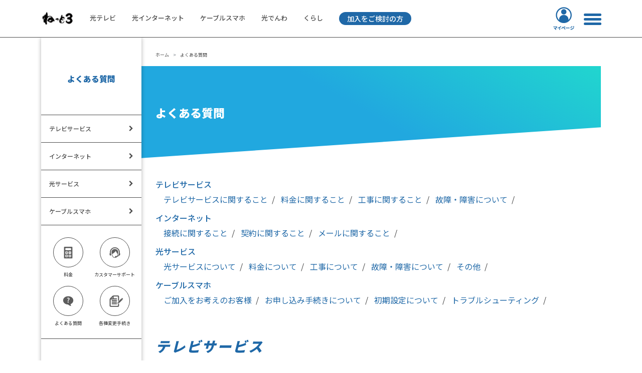

--- FILE ---
content_type: text/html; charset=UTF-8
request_url: https://net3.tv/faq/
body_size: 232130
content:
<!DOCTYPE html>
<html lang="ja">
<head>
	<meta charset="UTF-8">
	<meta name="viewport" content="width=device-width, initial-scale=1, shrink-to-fit=no">
	<link rel="profile" href="http://gmpg.org/xfn/11">
	<meta name='robots' content='index, follow, max-image-preview:large, max-snippet:-1, max-video-preview:-1' />

	<!-- This site is optimized with the Yoast SEO plugin v26.0 - https://yoast.com/wordpress/plugins/seo/ -->
	<title>よくある質問 アーカイブ - Net3</title>
	<link rel="canonical" href="https://net3.tv/faq/" />
	<link rel="next" href="https://net3.tv/faq/page/2/" />
	<meta property="og:locale" content="ja_JP" />
	<meta property="og:type" content="website" />
	<meta property="og:title" content="よくある質問 アーカイブ - Net3" />
	<meta property="og:url" content="https://net3.tv/faq/" />
	<meta property="og:site_name" content="Net3" />
	<meta name="twitter:card" content="summary_large_image" />
	<script type="application/ld+json" class="yoast-schema-graph">{"@context":"https://schema.org","@graph":[{"@type":"CollectionPage","@id":"https://net3.tv/faq/","url":"https://net3.tv/faq/","name":"よくある質問 アーカイブ - Net3","isPartOf":{"@id":"https://net3.tv/#website"},"breadcrumb":{"@id":"https://net3.tv/faq/#breadcrumb"},"inLanguage":"ja"},{"@type":"BreadcrumbList","@id":"https://net3.tv/faq/#breadcrumb","itemListElement":[{"@type":"ListItem","position":1,"name":"ホーム","item":"https://net3.tv/"},{"@type":"ListItem","position":2,"name":"よくある質問"}]},{"@type":"WebSite","@id":"https://net3.tv/#website","url":"https://net3.tv/","name":"Net3","description":"","publisher":{"@id":"https://net3.tv/#organization"},"potentialAction":[{"@type":"SearchAction","target":{"@type":"EntryPoint","urlTemplate":"https://net3.tv/?s={search_term_string}"},"query-input":{"@type":"PropertyValueSpecification","valueRequired":true,"valueName":"search_term_string"}}],"inLanguage":"ja"},{"@type":"Organization","@id":"https://net3.tv/#organization","name":"Net3","url":"https://net3.tv/","logo":{"@type":"ImageObject","inLanguage":"ja","@id":"https://net3.tv/#/schema/logo/image/","url":"https://net3.tv/wp/wp-content/uploads/2025/12/cropped-site-icon251210.png","contentUrl":"https://net3.tv/wp/wp-content/uploads/2025/12/cropped-site-icon251210.png","width":132,"height":78,"caption":"Net3"},"image":{"@id":"https://net3.tv/#/schema/logo/image/"}}]}</script>
	<!-- / Yoast SEO plugin. -->


<link rel='dns-prefetch' href='//cdn.jsdelivr.net' />
<link rel='dns-prefetch' href='//www.googletagmanager.com' />
<link rel='dns-prefetch' href='//fonts.googleapis.com' />
<link rel="alternate" type="application/rss+xml" title="Net3 &raquo; よくある質問 フィード" href="https://net3.tv/faq/feed/" />
<style id='wp-img-auto-sizes-contain-inline-css'>
img:is([sizes=auto i],[sizes^="auto," i]){contain-intrinsic-size:3000px 1500px}
/*# sourceURL=wp-img-auto-sizes-contain-inline-css */
</style>
<style id='wp-emoji-styles-inline-css'>

	img.wp-smiley, img.emoji {
		display: inline !important;
		border: none !important;
		box-shadow: none !important;
		height: 1em !important;
		width: 1em !important;
		margin: 0 0.07em !important;
		vertical-align: -0.1em !important;
		background: none !important;
		padding: 0 !important;
	}
/*# sourceURL=wp-emoji-styles-inline-css */
</style>
<style id='wp-block-library-inline-css'>
:root{--wp-block-synced-color:#7a00df;--wp-block-synced-color--rgb:122,0,223;--wp-bound-block-color:var(--wp-block-synced-color);--wp-editor-canvas-background:#ddd;--wp-admin-theme-color:#007cba;--wp-admin-theme-color--rgb:0,124,186;--wp-admin-theme-color-darker-10:#006ba1;--wp-admin-theme-color-darker-10--rgb:0,107,160.5;--wp-admin-theme-color-darker-20:#005a87;--wp-admin-theme-color-darker-20--rgb:0,90,135;--wp-admin-border-width-focus:2px}@media (min-resolution:192dpi){:root{--wp-admin-border-width-focus:1.5px}}.wp-element-button{cursor:pointer}:root .has-very-light-gray-background-color{background-color:#eee}:root .has-very-dark-gray-background-color{background-color:#313131}:root .has-very-light-gray-color{color:#eee}:root .has-very-dark-gray-color{color:#313131}:root .has-vivid-green-cyan-to-vivid-cyan-blue-gradient-background{background:linear-gradient(135deg,#00d084,#0693e3)}:root .has-purple-crush-gradient-background{background:linear-gradient(135deg,#34e2e4,#4721fb 50%,#ab1dfe)}:root .has-hazy-dawn-gradient-background{background:linear-gradient(135deg,#faaca8,#dad0ec)}:root .has-subdued-olive-gradient-background{background:linear-gradient(135deg,#fafae1,#67a671)}:root .has-atomic-cream-gradient-background{background:linear-gradient(135deg,#fdd79a,#004a59)}:root .has-nightshade-gradient-background{background:linear-gradient(135deg,#330968,#31cdcf)}:root .has-midnight-gradient-background{background:linear-gradient(135deg,#020381,#2874fc)}:root{--wp--preset--font-size--normal:16px;--wp--preset--font-size--huge:42px}.has-regular-font-size{font-size:1em}.has-larger-font-size{font-size:2.625em}.has-normal-font-size{font-size:var(--wp--preset--font-size--normal)}.has-huge-font-size{font-size:var(--wp--preset--font-size--huge)}.has-text-align-center{text-align:center}.has-text-align-left{text-align:left}.has-text-align-right{text-align:right}.has-fit-text{white-space:nowrap!important}#end-resizable-editor-section{display:none}.aligncenter{clear:both}.items-justified-left{justify-content:flex-start}.items-justified-center{justify-content:center}.items-justified-right{justify-content:flex-end}.items-justified-space-between{justify-content:space-between}.screen-reader-text{border:0;clip-path:inset(50%);height:1px;margin:-1px;overflow:hidden;padding:0;position:absolute;width:1px;word-wrap:normal!important}.screen-reader-text:focus{background-color:#ddd;clip-path:none;color:#444;display:block;font-size:1em;height:auto;left:5px;line-height:normal;padding:15px 23px 14px;text-decoration:none;top:5px;width:auto;z-index:100000}html :where(.has-border-color){border-style:solid}html :where([style*=border-top-color]){border-top-style:solid}html :where([style*=border-right-color]){border-right-style:solid}html :where([style*=border-bottom-color]){border-bottom-style:solid}html :where([style*=border-left-color]){border-left-style:solid}html :where([style*=border-width]){border-style:solid}html :where([style*=border-top-width]){border-top-style:solid}html :where([style*=border-right-width]){border-right-style:solid}html :where([style*=border-bottom-width]){border-bottom-style:solid}html :where([style*=border-left-width]){border-left-style:solid}html :where(img[class*=wp-image-]){height:auto;max-width:100%}:where(figure){margin:0 0 1em}html :where(.is-position-sticky){--wp-admin--admin-bar--position-offset:var(--wp-admin--admin-bar--height,0px)}@media screen and (max-width:600px){html :where(.is-position-sticky){--wp-admin--admin-bar--position-offset:0px}}

/*# sourceURL=wp-block-library-inline-css */
</style><style id='wp-block-heading-inline-css'>
h1:where(.wp-block-heading).has-background,h2:where(.wp-block-heading).has-background,h3:where(.wp-block-heading).has-background,h4:where(.wp-block-heading).has-background,h5:where(.wp-block-heading).has-background,h6:where(.wp-block-heading).has-background{padding:1.25em 2.375em}h1.has-text-align-left[style*=writing-mode]:where([style*=vertical-lr]),h1.has-text-align-right[style*=writing-mode]:where([style*=vertical-rl]),h2.has-text-align-left[style*=writing-mode]:where([style*=vertical-lr]),h2.has-text-align-right[style*=writing-mode]:where([style*=vertical-rl]),h3.has-text-align-left[style*=writing-mode]:where([style*=vertical-lr]),h3.has-text-align-right[style*=writing-mode]:where([style*=vertical-rl]),h4.has-text-align-left[style*=writing-mode]:where([style*=vertical-lr]),h4.has-text-align-right[style*=writing-mode]:where([style*=vertical-rl]),h5.has-text-align-left[style*=writing-mode]:where([style*=vertical-lr]),h5.has-text-align-right[style*=writing-mode]:where([style*=vertical-rl]),h6.has-text-align-left[style*=writing-mode]:where([style*=vertical-lr]),h6.has-text-align-right[style*=writing-mode]:where([style*=vertical-rl]){rotate:180deg}
/*# sourceURL=https://net3.tv/wp/wp-includes/blocks/heading/style.min.css */
</style>
<style id='wp-block-image-inline-css'>
.wp-block-image>a,.wp-block-image>figure>a{display:inline-block}.wp-block-image img{box-sizing:border-box;height:auto;max-width:100%;vertical-align:bottom}@media not (prefers-reduced-motion){.wp-block-image img.hide{visibility:hidden}.wp-block-image img.show{animation:show-content-image .4s}}.wp-block-image[style*=border-radius] img,.wp-block-image[style*=border-radius]>a{border-radius:inherit}.wp-block-image.has-custom-border img{box-sizing:border-box}.wp-block-image.aligncenter{text-align:center}.wp-block-image.alignfull>a,.wp-block-image.alignwide>a{width:100%}.wp-block-image.alignfull img,.wp-block-image.alignwide img{height:auto;width:100%}.wp-block-image .aligncenter,.wp-block-image .alignleft,.wp-block-image .alignright,.wp-block-image.aligncenter,.wp-block-image.alignleft,.wp-block-image.alignright{display:table}.wp-block-image .aligncenter>figcaption,.wp-block-image .alignleft>figcaption,.wp-block-image .alignright>figcaption,.wp-block-image.aligncenter>figcaption,.wp-block-image.alignleft>figcaption,.wp-block-image.alignright>figcaption{caption-side:bottom;display:table-caption}.wp-block-image .alignleft{float:left;margin:.5em 1em .5em 0}.wp-block-image .alignright{float:right;margin:.5em 0 .5em 1em}.wp-block-image .aligncenter{margin-left:auto;margin-right:auto}.wp-block-image :where(figcaption){margin-bottom:1em;margin-top:.5em}.wp-block-image.is-style-circle-mask img{border-radius:9999px}@supports ((-webkit-mask-image:none) or (mask-image:none)) or (-webkit-mask-image:none){.wp-block-image.is-style-circle-mask img{border-radius:0;-webkit-mask-image:url('data:image/svg+xml;utf8,<svg viewBox="0 0 100 100" xmlns="http://www.w3.org/2000/svg"><circle cx="50" cy="50" r="50"/></svg>');mask-image:url('data:image/svg+xml;utf8,<svg viewBox="0 0 100 100" xmlns="http://www.w3.org/2000/svg"><circle cx="50" cy="50" r="50"/></svg>');mask-mode:alpha;-webkit-mask-position:center;mask-position:center;-webkit-mask-repeat:no-repeat;mask-repeat:no-repeat;-webkit-mask-size:contain;mask-size:contain}}:root :where(.wp-block-image.is-style-rounded img,.wp-block-image .is-style-rounded img){border-radius:9999px}.wp-block-image figure{margin:0}.wp-lightbox-container{display:flex;flex-direction:column;position:relative}.wp-lightbox-container img{cursor:zoom-in}.wp-lightbox-container img:hover+button{opacity:1}.wp-lightbox-container button{align-items:center;backdrop-filter:blur(16px) saturate(180%);background-color:#5a5a5a40;border:none;border-radius:4px;cursor:zoom-in;display:flex;height:20px;justify-content:center;opacity:0;padding:0;position:absolute;right:16px;text-align:center;top:16px;width:20px;z-index:100}@media not (prefers-reduced-motion){.wp-lightbox-container button{transition:opacity .2s ease}}.wp-lightbox-container button:focus-visible{outline:3px auto #5a5a5a40;outline:3px auto -webkit-focus-ring-color;outline-offset:3px}.wp-lightbox-container button:hover{cursor:pointer;opacity:1}.wp-lightbox-container button:focus{opacity:1}.wp-lightbox-container button:focus,.wp-lightbox-container button:hover,.wp-lightbox-container button:not(:hover):not(:active):not(.has-background){background-color:#5a5a5a40;border:none}.wp-lightbox-overlay{box-sizing:border-box;cursor:zoom-out;height:100vh;left:0;overflow:hidden;position:fixed;top:0;visibility:hidden;width:100%;z-index:100000}.wp-lightbox-overlay .close-button{align-items:center;cursor:pointer;display:flex;justify-content:center;min-height:40px;min-width:40px;padding:0;position:absolute;right:calc(env(safe-area-inset-right) + 16px);top:calc(env(safe-area-inset-top) + 16px);z-index:5000000}.wp-lightbox-overlay .close-button:focus,.wp-lightbox-overlay .close-button:hover,.wp-lightbox-overlay .close-button:not(:hover):not(:active):not(.has-background){background:none;border:none}.wp-lightbox-overlay .lightbox-image-container{height:var(--wp--lightbox-container-height);left:50%;overflow:hidden;position:absolute;top:50%;transform:translate(-50%,-50%);transform-origin:top left;width:var(--wp--lightbox-container-width);z-index:9999999999}.wp-lightbox-overlay .wp-block-image{align-items:center;box-sizing:border-box;display:flex;height:100%;justify-content:center;margin:0;position:relative;transform-origin:0 0;width:100%;z-index:3000000}.wp-lightbox-overlay .wp-block-image img{height:var(--wp--lightbox-image-height);min-height:var(--wp--lightbox-image-height);min-width:var(--wp--lightbox-image-width);width:var(--wp--lightbox-image-width)}.wp-lightbox-overlay .wp-block-image figcaption{display:none}.wp-lightbox-overlay button{background:none;border:none}.wp-lightbox-overlay .scrim{background-color:#fff;height:100%;opacity:.9;position:absolute;width:100%;z-index:2000000}.wp-lightbox-overlay.active{visibility:visible}@media not (prefers-reduced-motion){.wp-lightbox-overlay.active{animation:turn-on-visibility .25s both}.wp-lightbox-overlay.active img{animation:turn-on-visibility .35s both}.wp-lightbox-overlay.show-closing-animation:not(.active){animation:turn-off-visibility .35s both}.wp-lightbox-overlay.show-closing-animation:not(.active) img{animation:turn-off-visibility .25s both}.wp-lightbox-overlay.zoom.active{animation:none;opacity:1;visibility:visible}.wp-lightbox-overlay.zoom.active .lightbox-image-container{animation:lightbox-zoom-in .4s}.wp-lightbox-overlay.zoom.active .lightbox-image-container img{animation:none}.wp-lightbox-overlay.zoom.active .scrim{animation:turn-on-visibility .4s forwards}.wp-lightbox-overlay.zoom.show-closing-animation:not(.active){animation:none}.wp-lightbox-overlay.zoom.show-closing-animation:not(.active) .lightbox-image-container{animation:lightbox-zoom-out .4s}.wp-lightbox-overlay.zoom.show-closing-animation:not(.active) .lightbox-image-container img{animation:none}.wp-lightbox-overlay.zoom.show-closing-animation:not(.active) .scrim{animation:turn-off-visibility .4s forwards}}@keyframes show-content-image{0%{visibility:hidden}99%{visibility:hidden}to{visibility:visible}}@keyframes turn-on-visibility{0%{opacity:0}to{opacity:1}}@keyframes turn-off-visibility{0%{opacity:1;visibility:visible}99%{opacity:0;visibility:visible}to{opacity:0;visibility:hidden}}@keyframes lightbox-zoom-in{0%{transform:translate(calc((-100vw + var(--wp--lightbox-scrollbar-width))/2 + var(--wp--lightbox-initial-left-position)),calc(-50vh + var(--wp--lightbox-initial-top-position))) scale(var(--wp--lightbox-scale))}to{transform:translate(-50%,-50%) scale(1)}}@keyframes lightbox-zoom-out{0%{transform:translate(-50%,-50%) scale(1);visibility:visible}99%{visibility:visible}to{transform:translate(calc((-100vw + var(--wp--lightbox-scrollbar-width))/2 + var(--wp--lightbox-initial-left-position)),calc(-50vh + var(--wp--lightbox-initial-top-position))) scale(var(--wp--lightbox-scale));visibility:hidden}}
/*# sourceURL=https://net3.tv/wp/wp-includes/blocks/image/style.min.css */
</style>
<style id='wp-block-list-inline-css'>
ol,ul{box-sizing:border-box}:root :where(.wp-block-list.has-background){padding:1.25em 2.375em}
/*# sourceURL=https://net3.tv/wp/wp-includes/blocks/list/style.min.css */
</style>
<style id='wp-block-embed-inline-css'>
.wp-block-embed.alignleft,.wp-block-embed.alignright,.wp-block[data-align=left]>[data-type="core/embed"],.wp-block[data-align=right]>[data-type="core/embed"]{max-width:360px;width:100%}.wp-block-embed.alignleft .wp-block-embed__wrapper,.wp-block-embed.alignright .wp-block-embed__wrapper,.wp-block[data-align=left]>[data-type="core/embed"] .wp-block-embed__wrapper,.wp-block[data-align=right]>[data-type="core/embed"] .wp-block-embed__wrapper{min-width:280px}.wp-block-cover .wp-block-embed{min-height:240px;min-width:320px}.wp-block-embed{overflow-wrap:break-word}.wp-block-embed :where(figcaption){margin-bottom:1em;margin-top:.5em}.wp-block-embed iframe{max-width:100%}.wp-block-embed__wrapper{position:relative}.wp-embed-responsive .wp-has-aspect-ratio .wp-block-embed__wrapper:before{content:"";display:block;padding-top:50%}.wp-embed-responsive .wp-has-aspect-ratio iframe{bottom:0;height:100%;left:0;position:absolute;right:0;top:0;width:100%}.wp-embed-responsive .wp-embed-aspect-21-9 .wp-block-embed__wrapper:before{padding-top:42.85%}.wp-embed-responsive .wp-embed-aspect-18-9 .wp-block-embed__wrapper:before{padding-top:50%}.wp-embed-responsive .wp-embed-aspect-16-9 .wp-block-embed__wrapper:before{padding-top:56.25%}.wp-embed-responsive .wp-embed-aspect-4-3 .wp-block-embed__wrapper:before{padding-top:75%}.wp-embed-responsive .wp-embed-aspect-1-1 .wp-block-embed__wrapper:before{padding-top:100%}.wp-embed-responsive .wp-embed-aspect-9-16 .wp-block-embed__wrapper:before{padding-top:177.77%}.wp-embed-responsive .wp-embed-aspect-1-2 .wp-block-embed__wrapper:before{padding-top:200%}
/*# sourceURL=https://net3.tv/wp/wp-includes/blocks/embed/style.min.css */
</style>
<style id='wp-block-group-inline-css'>
.wp-block-group{box-sizing:border-box}:where(.wp-block-group.wp-block-group-is-layout-constrained){position:relative}
/*# sourceURL=https://net3.tv/wp/wp-includes/blocks/group/style.min.css */
</style>
<style id='wp-block-paragraph-inline-css'>
.is-small-text{font-size:.875em}.is-regular-text{font-size:1em}.is-large-text{font-size:2.25em}.is-larger-text{font-size:3em}.has-drop-cap:not(:focus):first-letter{float:left;font-size:8.4em;font-style:normal;font-weight:100;line-height:.68;margin:.05em .1em 0 0;text-transform:uppercase}body.rtl .has-drop-cap:not(:focus):first-letter{float:none;margin-left:.1em}p.has-drop-cap.has-background{overflow:hidden}:root :where(p.has-background){padding:1.25em 2.375em}:where(p.has-text-color:not(.has-link-color)) a{color:inherit}p.has-text-align-left[style*="writing-mode:vertical-lr"],p.has-text-align-right[style*="writing-mode:vertical-rl"]{rotate:180deg}
/*# sourceURL=https://net3.tv/wp/wp-includes/blocks/paragraph/style.min.css */
</style>
<style id='wp-block-spacer-inline-css'>
.wp-block-spacer{clear:both}
/*# sourceURL=https://net3.tv/wp/wp-includes/blocks/spacer/style.min.css */
</style>
<link rel='stylesheet' id='flexible-table-block-css' href='https://net3.tv/wp/wp-content/plugins/flexible-table-block/build/style-index.css?ver=1759292815' media='all' />
<style id='flexible-table-block-inline-css'>
.wp-block-flexible-table-block-table.wp-block-flexible-table-block-table>table{width:100%;max-width:100%;border-collapse:collapse;}.wp-block-flexible-table-block-table.wp-block-flexible-table-block-table.is-style-stripes tbody tr:nth-child(odd) th{background-color:#f0f0f1;}.wp-block-flexible-table-block-table.wp-block-flexible-table-block-table.is-style-stripes tbody tr:nth-child(odd) td{background-color:#f0f0f1;}.wp-block-flexible-table-block-table.wp-block-flexible-table-block-table.is-style-stripes tbody tr:nth-child(even) th{background-color:#ffffff;}.wp-block-flexible-table-block-table.wp-block-flexible-table-block-table.is-style-stripes tbody tr:nth-child(even) td{background-color:#ffffff;}.wp-block-flexible-table-block-table.wp-block-flexible-table-block-table>table tr th,.wp-block-flexible-table-block-table.wp-block-flexible-table-block-table>table tr td{padding:0.5em;border-width:1px;border-style:solid;border-color:#000000;text-align:left;vertical-align:middle;}.wp-block-flexible-table-block-table.wp-block-flexible-table-block-table>table tr th{background-color:#f0f0f1;}.wp-block-flexible-table-block-table.wp-block-flexible-table-block-table>table tr td{background-color:#ffffff;}@media screen and (min-width:769px){.wp-block-flexible-table-block-table.is-scroll-on-pc{overflow-x:scroll;}.wp-block-flexible-table-block-table.is-scroll-on-pc table{max-width:none;align-self:self-start;}}@media screen and (max-width:768px){.wp-block-flexible-table-block-table.is-scroll-on-mobile{overflow-x:scroll;}.wp-block-flexible-table-block-table.is-scroll-on-mobile table{max-width:none;align-self:self-start;}.wp-block-flexible-table-block-table table.is-stacked-on-mobile th,.wp-block-flexible-table-block-table table.is-stacked-on-mobile td{width:100%!important;display:block;}}
/*# sourceURL=flexible-table-block-inline-css */
</style>
<style id='global-styles-inline-css'>
:root{--wp--preset--aspect-ratio--square: 1;--wp--preset--aspect-ratio--4-3: 4/3;--wp--preset--aspect-ratio--3-4: 3/4;--wp--preset--aspect-ratio--3-2: 3/2;--wp--preset--aspect-ratio--2-3: 2/3;--wp--preset--aspect-ratio--16-9: 16/9;--wp--preset--aspect-ratio--9-16: 9/16;--wp--preset--color--black: #000000;--wp--preset--color--cyan-bluish-gray: #abb8c3;--wp--preset--color--white: #ffffff;--wp--preset--color--pale-pink: #f78da7;--wp--preset--color--vivid-red: #cf2e2e;--wp--preset--color--luminous-vivid-orange: #ff6900;--wp--preset--color--luminous-vivid-amber: #fcb900;--wp--preset--color--light-green-cyan: #7bdcb5;--wp--preset--color--vivid-green-cyan: #00d084;--wp--preset--color--pale-cyan-blue: #8ed1fc;--wp--preset--color--vivid-cyan-blue: #0693e3;--wp--preset--color--vivid-purple: #9b51e0;--wp--preset--color--blue: #1f68a7;--wp--preset--color--indigo: #6610f2;--wp--preset--color--purple: #6f42c1;--wp--preset--color--pink: #d63384;--wp--preset--color--red: #dc3545;--wp--preset--color--orange: #fd7e14;--wp--preset--color--yellow: #ffc107;--wp--preset--color--green: #198754;--wp--preset--color--teal: #20c997;--wp--preset--color--cyan: #0dcaf0;--wp--preset--color--gray: #6c757d;--wp--preset--color--gray-dark: #343a40;--wp--preset--gradient--vivid-cyan-blue-to-vivid-purple: linear-gradient(135deg,rgb(6,147,227) 0%,rgb(155,81,224) 100%);--wp--preset--gradient--light-green-cyan-to-vivid-green-cyan: linear-gradient(135deg,rgb(122,220,180) 0%,rgb(0,208,130) 100%);--wp--preset--gradient--luminous-vivid-amber-to-luminous-vivid-orange: linear-gradient(135deg,rgb(252,185,0) 0%,rgb(255,105,0) 100%);--wp--preset--gradient--luminous-vivid-orange-to-vivid-red: linear-gradient(135deg,rgb(255,105,0) 0%,rgb(207,46,46) 100%);--wp--preset--gradient--very-light-gray-to-cyan-bluish-gray: linear-gradient(135deg,rgb(238,238,238) 0%,rgb(169,184,195) 100%);--wp--preset--gradient--cool-to-warm-spectrum: linear-gradient(135deg,rgb(74,234,220) 0%,rgb(151,120,209) 20%,rgb(207,42,186) 40%,rgb(238,44,130) 60%,rgb(251,105,98) 80%,rgb(254,248,76) 100%);--wp--preset--gradient--blush-light-purple: linear-gradient(135deg,rgb(255,206,236) 0%,rgb(152,150,240) 100%);--wp--preset--gradient--blush-bordeaux: linear-gradient(135deg,rgb(254,205,165) 0%,rgb(254,45,45) 50%,rgb(107,0,62) 100%);--wp--preset--gradient--luminous-dusk: linear-gradient(135deg,rgb(255,203,112) 0%,rgb(199,81,192) 50%,rgb(65,88,208) 100%);--wp--preset--gradient--pale-ocean: linear-gradient(135deg,rgb(255,245,203) 0%,rgb(182,227,212) 50%,rgb(51,167,181) 100%);--wp--preset--gradient--electric-grass: linear-gradient(135deg,rgb(202,248,128) 0%,rgb(113,206,126) 100%);--wp--preset--gradient--midnight: linear-gradient(135deg,rgb(2,3,129) 0%,rgb(40,116,252) 100%);--wp--preset--font-size--small: 13px;--wp--preset--font-size--medium: 20px;--wp--preset--font-size--large: 36px;--wp--preset--font-size--x-large: 42px;--wp--preset--spacing--20: 0.44rem;--wp--preset--spacing--30: 0.67rem;--wp--preset--spacing--40: 1rem;--wp--preset--spacing--50: 1.5rem;--wp--preset--spacing--60: 2.25rem;--wp--preset--spacing--70: 3.38rem;--wp--preset--spacing--80: 5.06rem;--wp--preset--shadow--natural: 6px 6px 9px rgba(0, 0, 0, 0.2);--wp--preset--shadow--deep: 12px 12px 50px rgba(0, 0, 0, 0.4);--wp--preset--shadow--sharp: 6px 6px 0px rgba(0, 0, 0, 0.2);--wp--preset--shadow--outlined: 6px 6px 0px -3px rgb(255, 255, 255), 6px 6px rgb(0, 0, 0);--wp--preset--shadow--crisp: 6px 6px 0px rgb(0, 0, 0);}:where(body) { margin: 0; }.wp-site-blocks > .alignleft { float: left; margin-right: 2em; }.wp-site-blocks > .alignright { float: right; margin-left: 2em; }.wp-site-blocks > .aligncenter { justify-content: center; margin-left: auto; margin-right: auto; }:where(.is-layout-flex){gap: 0.5em;}:where(.is-layout-grid){gap: 0.5em;}.is-layout-flow > .alignleft{float: left;margin-inline-start: 0;margin-inline-end: 2em;}.is-layout-flow > .alignright{float: right;margin-inline-start: 2em;margin-inline-end: 0;}.is-layout-flow > .aligncenter{margin-left: auto !important;margin-right: auto !important;}.is-layout-constrained > .alignleft{float: left;margin-inline-start: 0;margin-inline-end: 2em;}.is-layout-constrained > .alignright{float: right;margin-inline-start: 2em;margin-inline-end: 0;}.is-layout-constrained > .aligncenter{margin-left: auto !important;margin-right: auto !important;}.is-layout-constrained > :where(:not(.alignleft):not(.alignright):not(.alignfull)){margin-left: auto !important;margin-right: auto !important;}body .is-layout-flex{display: flex;}.is-layout-flex{flex-wrap: wrap;align-items: center;}.is-layout-flex > :is(*, div){margin: 0;}body .is-layout-grid{display: grid;}.is-layout-grid > :is(*, div){margin: 0;}body{padding-top: 0px;padding-right: 0px;padding-bottom: 0px;padding-left: 0px;}a:where(:not(.wp-element-button)){text-decoration: underline;}:root :where(.wp-element-button, .wp-block-button__link){background-color: #32373c;border-width: 0;color: #fff;font-family: inherit;font-size: inherit;font-style: inherit;font-weight: inherit;letter-spacing: inherit;line-height: inherit;padding-top: calc(0.667em + 2px);padding-right: calc(1.333em + 2px);padding-bottom: calc(0.667em + 2px);padding-left: calc(1.333em + 2px);text-decoration: none;text-transform: inherit;}.has-black-color{color: var(--wp--preset--color--black) !important;}.has-cyan-bluish-gray-color{color: var(--wp--preset--color--cyan-bluish-gray) !important;}.has-white-color{color: var(--wp--preset--color--white) !important;}.has-pale-pink-color{color: var(--wp--preset--color--pale-pink) !important;}.has-vivid-red-color{color: var(--wp--preset--color--vivid-red) !important;}.has-luminous-vivid-orange-color{color: var(--wp--preset--color--luminous-vivid-orange) !important;}.has-luminous-vivid-amber-color{color: var(--wp--preset--color--luminous-vivid-amber) !important;}.has-light-green-cyan-color{color: var(--wp--preset--color--light-green-cyan) !important;}.has-vivid-green-cyan-color{color: var(--wp--preset--color--vivid-green-cyan) !important;}.has-pale-cyan-blue-color{color: var(--wp--preset--color--pale-cyan-blue) !important;}.has-vivid-cyan-blue-color{color: var(--wp--preset--color--vivid-cyan-blue) !important;}.has-vivid-purple-color{color: var(--wp--preset--color--vivid-purple) !important;}.has-blue-color{color: var(--wp--preset--color--blue) !important;}.has-indigo-color{color: var(--wp--preset--color--indigo) !important;}.has-purple-color{color: var(--wp--preset--color--purple) !important;}.has-pink-color{color: var(--wp--preset--color--pink) !important;}.has-red-color{color: var(--wp--preset--color--red) !important;}.has-orange-color{color: var(--wp--preset--color--orange) !important;}.has-yellow-color{color: var(--wp--preset--color--yellow) !important;}.has-green-color{color: var(--wp--preset--color--green) !important;}.has-teal-color{color: var(--wp--preset--color--teal) !important;}.has-cyan-color{color: var(--wp--preset--color--cyan) !important;}.has-gray-color{color: var(--wp--preset--color--gray) !important;}.has-gray-dark-color{color: var(--wp--preset--color--gray-dark) !important;}.has-black-background-color{background-color: var(--wp--preset--color--black) !important;}.has-cyan-bluish-gray-background-color{background-color: var(--wp--preset--color--cyan-bluish-gray) !important;}.has-white-background-color{background-color: var(--wp--preset--color--white) !important;}.has-pale-pink-background-color{background-color: var(--wp--preset--color--pale-pink) !important;}.has-vivid-red-background-color{background-color: var(--wp--preset--color--vivid-red) !important;}.has-luminous-vivid-orange-background-color{background-color: var(--wp--preset--color--luminous-vivid-orange) !important;}.has-luminous-vivid-amber-background-color{background-color: var(--wp--preset--color--luminous-vivid-amber) !important;}.has-light-green-cyan-background-color{background-color: var(--wp--preset--color--light-green-cyan) !important;}.has-vivid-green-cyan-background-color{background-color: var(--wp--preset--color--vivid-green-cyan) !important;}.has-pale-cyan-blue-background-color{background-color: var(--wp--preset--color--pale-cyan-blue) !important;}.has-vivid-cyan-blue-background-color{background-color: var(--wp--preset--color--vivid-cyan-blue) !important;}.has-vivid-purple-background-color{background-color: var(--wp--preset--color--vivid-purple) !important;}.has-blue-background-color{background-color: var(--wp--preset--color--blue) !important;}.has-indigo-background-color{background-color: var(--wp--preset--color--indigo) !important;}.has-purple-background-color{background-color: var(--wp--preset--color--purple) !important;}.has-pink-background-color{background-color: var(--wp--preset--color--pink) !important;}.has-red-background-color{background-color: var(--wp--preset--color--red) !important;}.has-orange-background-color{background-color: var(--wp--preset--color--orange) !important;}.has-yellow-background-color{background-color: var(--wp--preset--color--yellow) !important;}.has-green-background-color{background-color: var(--wp--preset--color--green) !important;}.has-teal-background-color{background-color: var(--wp--preset--color--teal) !important;}.has-cyan-background-color{background-color: var(--wp--preset--color--cyan) !important;}.has-gray-background-color{background-color: var(--wp--preset--color--gray) !important;}.has-gray-dark-background-color{background-color: var(--wp--preset--color--gray-dark) !important;}.has-black-border-color{border-color: var(--wp--preset--color--black) !important;}.has-cyan-bluish-gray-border-color{border-color: var(--wp--preset--color--cyan-bluish-gray) !important;}.has-white-border-color{border-color: var(--wp--preset--color--white) !important;}.has-pale-pink-border-color{border-color: var(--wp--preset--color--pale-pink) !important;}.has-vivid-red-border-color{border-color: var(--wp--preset--color--vivid-red) !important;}.has-luminous-vivid-orange-border-color{border-color: var(--wp--preset--color--luminous-vivid-orange) !important;}.has-luminous-vivid-amber-border-color{border-color: var(--wp--preset--color--luminous-vivid-amber) !important;}.has-light-green-cyan-border-color{border-color: var(--wp--preset--color--light-green-cyan) !important;}.has-vivid-green-cyan-border-color{border-color: var(--wp--preset--color--vivid-green-cyan) !important;}.has-pale-cyan-blue-border-color{border-color: var(--wp--preset--color--pale-cyan-blue) !important;}.has-vivid-cyan-blue-border-color{border-color: var(--wp--preset--color--vivid-cyan-blue) !important;}.has-vivid-purple-border-color{border-color: var(--wp--preset--color--vivid-purple) !important;}.has-blue-border-color{border-color: var(--wp--preset--color--blue) !important;}.has-indigo-border-color{border-color: var(--wp--preset--color--indigo) !important;}.has-purple-border-color{border-color: var(--wp--preset--color--purple) !important;}.has-pink-border-color{border-color: var(--wp--preset--color--pink) !important;}.has-red-border-color{border-color: var(--wp--preset--color--red) !important;}.has-orange-border-color{border-color: var(--wp--preset--color--orange) !important;}.has-yellow-border-color{border-color: var(--wp--preset--color--yellow) !important;}.has-green-border-color{border-color: var(--wp--preset--color--green) !important;}.has-teal-border-color{border-color: var(--wp--preset--color--teal) !important;}.has-cyan-border-color{border-color: var(--wp--preset--color--cyan) !important;}.has-gray-border-color{border-color: var(--wp--preset--color--gray) !important;}.has-gray-dark-border-color{border-color: var(--wp--preset--color--gray-dark) !important;}.has-vivid-cyan-blue-to-vivid-purple-gradient-background{background: var(--wp--preset--gradient--vivid-cyan-blue-to-vivid-purple) !important;}.has-light-green-cyan-to-vivid-green-cyan-gradient-background{background: var(--wp--preset--gradient--light-green-cyan-to-vivid-green-cyan) !important;}.has-luminous-vivid-amber-to-luminous-vivid-orange-gradient-background{background: var(--wp--preset--gradient--luminous-vivid-amber-to-luminous-vivid-orange) !important;}.has-luminous-vivid-orange-to-vivid-red-gradient-background{background: var(--wp--preset--gradient--luminous-vivid-orange-to-vivid-red) !important;}.has-very-light-gray-to-cyan-bluish-gray-gradient-background{background: var(--wp--preset--gradient--very-light-gray-to-cyan-bluish-gray) !important;}.has-cool-to-warm-spectrum-gradient-background{background: var(--wp--preset--gradient--cool-to-warm-spectrum) !important;}.has-blush-light-purple-gradient-background{background: var(--wp--preset--gradient--blush-light-purple) !important;}.has-blush-bordeaux-gradient-background{background: var(--wp--preset--gradient--blush-bordeaux) !important;}.has-luminous-dusk-gradient-background{background: var(--wp--preset--gradient--luminous-dusk) !important;}.has-pale-ocean-gradient-background{background: var(--wp--preset--gradient--pale-ocean) !important;}.has-electric-grass-gradient-background{background: var(--wp--preset--gradient--electric-grass) !important;}.has-midnight-gradient-background{background: var(--wp--preset--gradient--midnight) !important;}.has-small-font-size{font-size: var(--wp--preset--font-size--small) !important;}.has-medium-font-size{font-size: var(--wp--preset--font-size--medium) !important;}.has-large-font-size{font-size: var(--wp--preset--font-size--large) !important;}.has-x-large-font-size{font-size: var(--wp--preset--font-size--x-large) !important;}
/*# sourceURL=global-styles-inline-css */
</style>
<style id='core-block-supports-inline-css'>
.wp-container-core-group-is-layout-94bc23d7{flex-wrap:nowrap;justify-content:center;}
/*# sourceURL=core-block-supports-inline-css */
</style>

<link rel='stylesheet' id='slick-style-css' href='//cdn.jsdelivr.net/npm/slick-carousel@1.8.1/slick/slick.css?ver=6.9' media='all' />
<link rel='stylesheet' id='noto-sans-css' href='https://fonts.googleapis.com/css2?family=Noto+Sans+JP%3Awght%40300%3B400%3B500%3B700%3B900&#038;display=swap&#038;ver=6.9' media='all' />
<link rel='stylesheet' id='oswald-css' href='https://fonts.googleapis.com/css2?family=Oswald%3Awght%40500&#038;display=swap&#038;ver=6.9' media='all' />
<link rel='stylesheet' id='net3-theme-styles-css' href='https://net3.tv/wp/wp-content/themes/net3/css/net3-theme.min.css?ver=1.1.0' media='all' />
<link rel='stylesheet' id='print-css' href='https://net3.tv/wp/wp-content/themes/net3/css/print.css?ver=6.9' media='print' />
<script src="https://net3.tv/wp/wp-includes/js/jquery/jquery.min.js?ver=3.7.1" id="jquery-core-js"></script>
<script src="https://net3.tv/wp/wp-includes/js/jquery/jquery-migrate.min.js?ver=3.4.1" id="jquery-migrate-js"></script>
<script src="//cdn.jsdelivr.net/npm/slick-carousel@1.8.1/slick/slick.min.js?ver=6.9" id="slick-scripts-js"></script>

<!-- Site Kit によって追加された Google タグ（gtag.js）スニペット -->
<!-- Google アナリティクス スニペット (Site Kit が追加) -->
<script src="https://www.googletagmanager.com/gtag/js?id=G-6PPPQ9C410" id="google_gtagjs-js" async></script>
<script id="google_gtagjs-js-after">
window.dataLayer = window.dataLayer || [];function gtag(){dataLayer.push(arguments);}
gtag("set","linker",{"domains":["net3.tv"]});
gtag("js", new Date());
gtag("set", "developer_id.dZTNiMT", true);
gtag("config", "G-6PPPQ9C410");
//# sourceURL=google_gtagjs-js-after
</script>
<link rel="https://api.w.org/" href="https://net3.tv/wp-json/" /><link rel="EditURI" type="application/rsd+xml" title="RSD" href="https://net3.tv/wp/xmlrpc.php?rsd" />
<meta name="generator" content="WordPress 6.9" />
<meta name="generator" content="Site Kit by Google 1.168.0" /><link rel="llms-sitemap" href="https://net3.tv/llms.txt" />
<meta name="mobile-web-app-capable" content="yes">
<meta name="apple-mobile-web-app-capable" content="yes">
<meta name="apple-mobile-web-app-title" content="Net3 - ">
<link rel="icon" href="https://net3.tv/wp/wp-content/uploads/2022/03/cropped-site-icon-32x32.png" sizes="32x32" />
<link rel="icon" href="https://net3.tv/wp/wp-content/uploads/2022/03/cropped-site-icon-192x192.png" sizes="192x192" />
<link rel="apple-touch-icon" href="https://net3.tv/wp/wp-content/uploads/2022/03/cropped-site-icon-180x180.png" />
<meta name="msapplication-TileImage" content="https://net3.tv/wp/wp-content/uploads/2022/03/cropped-site-icon-270x270.png" />
		<style id="wp-custom-css">
			/* 管理バーが表示されているとき */
body.admin-bar .fixed-top {
  top: 32px;
}

/* スマホ表示 */
@media (max-width: 600px) {
	body.admin-bar .fixed-top {
    top: 46px;
  }
}

.fs-responsive,
.fs-responsive a{
	font-size: clamp(14px, 1.4vw, 2.4rem) !important;       
}
.mw_wp_form_input .input_hidden01, .mw_wp_form_confirm .confirm_hidden01 {
    display: none;
}
/* ── ※マーカーの注意書きリスト ───────────────── */
ul.list-caution-kome {
  margin: 0 0 1em;
  padding-left: 1.4em;           /* インデント */
  list-style-position: outside;
}
/* 近代ブラウザ：::marker で「※」に差し替え */
ul.list-caution-kome li::marker {
  content: '※ ';
  font-weight: 700;
  color: #555;
}

/* テーマが list-style: none; を当てている場合のフォールバック */
@supports not selector(li::marker) {
  ul.list-caution-kome { list-style: none; }
  ul.list-caution-kome li {
    position: relative;
    padding-left: 1.4em;
  }
  ul.list-caution-kome li::before {
    content: '※';
    position: absolute;
    left: 0;
    top: .2em;
    font-weight: 700;
    color: #555;
  }
}

/* ネスト（任意）：第2階層は・にする */
ul.list-caution-kome li ul li::marker { content: '・ '; font-weight: 600; }
@supports not selector(li::marker) {
  ul.list-caution-kome li ul { list-style: none; }
  ul.list-caution-kome li ul li::before { content: '・'; }
}

/* デフォルト非表示 */
[class*="display-from-"] {
			display: none;
}
.mw_wp_form .horizontal-item + .horizontal-item {
    margin-left: 0 !important;
    margin-right: 10px;
}
.p-01 {
    padding: .1rem!important;
}
.back-circle {
    background-color: #f0f0f0; /* 必要に応じて背景色を設定 */
    border-radius: 50%; /* 正円にするためのコード */
    width: 100%; /* 横幅を親要素に対して100%にする */
    padding-top: 100%; /* アスペクト比を1:1に保つ */
    position: relative; /* 内部要素を中央配置するために必要 */
}

.back-circle > * {
    position: absolute;
    top: 50%;
    left: 50%;
    transform: translate(-50%, -50%);
    display: flex;
    justify-content: center;
    align-items: center;
}
.letter-sp-1px{
	letter-spacing:1px;
}
.td-list>*{
	padding-left:1em;
	position:relative;
	display:inline-block;
}
.td-list>*:before{
	content:"・";
	position:absolute;
	left:0;
	top:0;
}
.wp-block-table.table-style-01 table,
.wp-block-table.table-style-01 table th,
.wp-block-table.table-style-01 table td,
.table-style-01 table,
.table-style-01 table th,
.table-style-01 table td{
	border-color:#ababab !important;
}
.border-bottom-dot{
  border-bottom: dotted 2px #838383bd;
}
.highlight{
font-weight:bold;
background-color:Yellow;
}
.request-programs table.tb td{
 border:solid 1px #333;
	padding: 5px 15px;
}
.request-programs table.tb tr:first-child td{
	background:#eee;
	font-weight:bold;
}
.service-parliament main table.tarif th:first-child{
	width: 24%;
}
.service-parliament main table.tarif th:last-child{
	width: 50%;
}
main table.tarif td .temporary{
	margin-bottom: 2rem;
}
main table.tarif td .temporary br{
	display: block;
	content: "";
	margin: -0.1rem;
}
.service-hikari_tel #hikari-tv-01 .card.card-01:before {
    background-image: url(/wp/wp-content/themes/net3/img/icon-cable-smp-01.png)!important;
}

.service-hikari_tel #hikari-tv-01 .card.card-02:before {
    background-image: url(/wp/wp-content/themes/net3/img/icon-hikari-tel-02.png)!important;
}

.service-hikari_tel #hikari-tv-01 .card.card-03:before {
    background-image: url(/wp/wp-content/themes/net3/img/icon-hikari-tel-03.png)!important;
}


#202212orimi
.shape{
	  padding: 86px 0 96px;
    margin-top: -1rem!important;
}
.shape.shape-top:before{
	position: absolute;
    content: "";
    width: 100vw;
    height: 86px;
    left: 50%;
    transform: translateX(-50%);
    -webkit-transform: translateX(-50%);
    -ms-transform: translateX(-50%);
    z-index: -1;
    top: 0;
    border-bottom: 43px solid transparent;
    border-left: 50vw solid transparent;
    border-right: 50vw solid #fff;
    border-top: 43px solid #fff;
}
.cards{
	gap:1rem !important;
}
.cards .card{
position: relative;
    background-color: transparent;
    border-color: #fff;
    padding: 1.5rem 2rem;
    background-repeat: no-repeat;
    background-position: top left;
    background-size: 120px 100px;
    color: #fff;
}
.cards .card h3{
    font-size: 1rem !important;
    font-weight: 700;
    padding: 0 !important;
	margin:1.5rem 0 !important;
	background:none !important;
	color : #fff !important;
	}
.cards .card p{
	font-size: .75rem;
	min-height: 72px;
		display:flex;
	align-items:center;
}
.cards .card .is-vertically-aligned-center{
	display:flex !important;
}
.is-content-justification-center{
	justify-content: center;
}
.mb-0 img{
	margin-bottom: 0 !important;
}
.w-90{
	width:90% !important;
}
.btn-gradient02{
background: linear-gradient(90deg, #ee6e24 0, 
#ffd300 100%) !important;
}
#service-wrapper.service-csp #hikari-tv-01 {
    padding: 100px 0 66px !important;
}
@media (max-width: 991px){
	.cards{
		display: block;
	}	
	.cards .card{
		display: flex;
		flex-direction: row;
		padding: 1rem;
		margin-bottom:1rem;
	}
	.cards .card figure{
		width: 7rem;
		padding: 1rem;
	}
	.cards .card figure img{
		width: 100%;
	}
  .cards .card .descriptions{
		margin-left:1rem;
		width: calc(100% - 7rem);
	}
  .cards .card h3{
		margin: 0 0 0.5rem !important;
		text-align:left;
	}
  .cards .card p{
		text-align:left;
		min-height: 3rem;
		margin: 0 !important;
	}
	.cards .card.card-long .descriptions{
		width: 100%;
	}
	.cards .card.card-long .descriptions .wp-block-columns{
		width: 100%;
		display:block;
		margin-bottom: 0;
	}
	.cards .card.card-long .descriptions p{
		font-size: 0.75rem !important;
	}
	.w-xs-100{
		width: 100% !important;
	}
}
@media (max-width: 767px){
	.cards .card figure{
		width: 6rem;
		padding: 0.5rem;
	}
  .cards .card .descriptions{
		margin-left:0 !important;
		width: calc(100% - 6rem);
	}
  .cards .card h3{
		font-size:1rem !important;
	}

	.w-xs-100{
		width: 100% !important;
	}
#service-general-wrapper .site-main .navbar-service li a, #service-wrapper .site-main .navbar-service li a{
	height:35px;
	line-height:35px;
	}
	#archive-faq-wrapper .page-header, #archive-wrapper .page-header, #service-general-wrapper .page-header, #single-wrapper .page-header{
		padding: 3rem 0 4rem;
		margin-bottom:1rem;
	}
}
#hikari-tv-07 .table.table-payment {
	table-layout:fixed;
}
#hikari-tv-07 .table.table-payment thead th, #hikari-tv-07 .wp-block-table table.table-payment thead th, .wp-block-table #hikari-tv-07 table.table-payment thead th{
	    border-right: 5px solid #fff !important;
}
#hikari-tv-07 .table.table-payment thead th:last-child, #hikari-tv-07 .wp-block-table table.table-payment thead th:last-child, .wp-block-table #hikari-tv-07 table.table-payment thead th:last-child{
	    border-right: none !important;
}

.DivLink-camera{
    position:relative;
}

.box-camera{
position: relative;
    border-color: #fff;
    padding: 1.5rem 2rem;
    background-position: top left;
    color: #000000;
}

.camera-bunki {
  font-weight: bold;
  font-size: 1.1rem;
  color: black;
	margin-top:15px;
	text-align:center;
}
.camera-bunki-title {
  font-weight: bold;
}

.btn--mimamori {
  color: #fff;
  background-color: #2cb5a9;
	margin:10px auto;
	padding:5px 40px;
	border-radius: 10px;
}

.btn--bouhan {
  color: #fff;
  background-color: #2d78a5;
	margin:10px auto;
	padding:5px 40px;
	border-radius: 10px;
}

div-mimamori {
  padding: 10px;
  border: 10px solid #000;
}

.bouhan-paypla {
  color: #fff;
  background-color: #eb6100;
}

.kkkoma-daikei{
	background-color:#2196F3;
clip-path: polygon(0 0, 100% 0, 100% 75%, 0% 100%);
	padding:15px 0px 30px 0px;
}/* 防犯カメラ上部台形デザイン */

.waku-komami-mimamori p {
    margin: 0; 
    padding: 0;
}/* カメラ分岐P-見守りPへリンク */

.kkoma{
	font-size: 1.2em;
	text-align:center;
	padding:5px;
	border-radius: 12px;
	box-shadow: 0 0 5px 2px rgba(0, 0, 0, 0.3);
}/* 防犯P-6枠文字&角落とし指定 */

.koma1 {
	color:#FF99FF;
}
.koma2 {
	color:#FFCC66;
}
.koma3 {
	color:#00CC00;
}
.koma4 {
	color:#3399CC;
}
.koma5 {
	color:#CC6600;
}
.koma6 {
	color:#CC6600;
}
.kokomo {
	font-weight: bold;
} /* 防犯カメラP５番組（３＆２カラム）紹介 */
.DivLink-komami{
    position:relative;
}

.tktktk {
    border-radius: 8px 8px 8px 8px;
		box-shadow: 0 0 5px 2px rgba(0, 0, 0, 0.3);
	  padding:20px 0px; 
		font-size: 1.2em;
   	text-align:center;
}		</style>
		</head>

<body class="archive post-type-archive post-type-archive-faq wp-custom-logo wp-embed-responsive wp-theme-understrap wp-child-theme-net3 hfeed understrap-has-sidebar" itemscope itemtype="http://schema.org/WebSite">
<div class="site" id="page">

	<!-- ******************* The Navbar Area ******************* -->
	<header id="wrapper-navbar">

		<a class="skip-link visually-hidden-focusable" href="#content">
			コンテンツへスキップ		</a>

		
<nav id="main-nav" class="navbar navbar-light fixed-top" aria-labelledby="main-nav-label">

	<h2 id="main-nav-label" class="screen-reader-text">
		メインナビゲーション	</h2>


	<div class="container">
	<nav class="nav-logo">
		<a href="https://net3.tv/" class="navbar-brand custom-logo-link" rel="home"><img width="132" height="78" src="https://net3.tv/wp/wp-content/uploads/2025/12/cropped-site-icon251210.png" class="img-fluid" alt="Net3" decoding="async" /></a>		<!-- end custom logo -->

		<div class="menu-header-nav-container"><ul id="header-nav" class="nav nav-bar"><li itemscope="itemscope" itemtype="https://www.schema.org/SiteNavigationElement" id="menu-item-118" class="menu-item menu-item-type-post_type menu-item-object-page menu-item-118 nav-item"><a title="光テレビ" href="https://net3.tv/hikari_tv/" class="nav-link">光テレビ</a></li>
<li itemscope="itemscope" itemtype="https://www.schema.org/SiteNavigationElement" id="menu-item-115" class="menu-item menu-item-type-post_type menu-item-object-page menu-item-115 nav-item"><a title="光インターネット" href="https://net3.tv/hikari_net/" class="nav-link">光インターネット</a></li>
<li itemscope="itemscope" itemtype="https://www.schema.org/SiteNavigationElement" id="menu-item-112" class="menu-item menu-item-type-post_type menu-item-object-page menu-item-112 nav-item"><a title="ケーブルスマホ" href="https://net3.tv/csp/" class="nav-link">ケーブルスマホ</a></li>
<li itemscope="itemscope" itemtype="https://www.schema.org/SiteNavigationElement" id="menu-item-121" class="menu-item menu-item-type-post_type menu-item-object-page menu-item-121 nav-item"><a title="光でんわ" href="https://net3.tv/hikari_tel/" class="nav-link">光でんわ</a></li>
<li itemscope="itemscope" itemtype="https://www.schema.org/SiteNavigationElement" id="menu-item-33355" class="menu-item menu-item-type-post_type menu-item-object-page menu-item-33355 nav-item"><a title="くらし" href="https://net3.tv/life/" class="nav-link">くらし</a></li>
<li itemscope="itemscope" itemtype="https://www.schema.org/SiteNavigationElement" id="menu-item-124" class="subscription menu-item menu-item-type-post_type menu-item-object-page menu-item-124 nav-item"><a title="加入をご検討の方" href="https://net3.tv/ftth/" class="nav-link">加入をご検討の方</a></li>
</ul></div>		</nav>

		<nav class="nav-collapse md">
		<a href="/mypage/" class="icon-mypage"></a>

		<button class="navbar-toggler" type="button" data-bs-toggle="collapse" data-bs-target="#navbarNavDropdown" aria-controls="navbarNavDropdown" aria-expanded="false" aria-label="ナビゲーション切り替え">
		<span></span>
		<span></span>
		<span></span>
			</button>

		<div id="navbarNavDropdown" class="collapse navbar-collapse"><ul id="main-menu" class="nav mx-auto"><li id="menu-item-3814" class="sm menu-item menu-item-type-post_type menu-item-object-page menu-item-home menu-item-3814"><a href="https://net3.tv/">ホーム</a></li>
<li id="menu-item-454" class="menu-subscription menu-item menu-item-type-post_type menu-item-object-page current-menu-ancestor current-menu-parent current_page_parent current_page_ancestor menu-item-has-children menu-item-454"><a href="https://net3.tv/ftth/">加入をご検討の方</a>
<ul class="sub-menu">
	<li id="menu-item-2917" class="menu-item menu-item-type-post_type menu-item-object-page menu-item-2917"><a href="https://net3.tv/fee/">料金</a></li>
	<li id="menu-item-10285" class="menu-item menu-item-type-post_type menu-item-object-page menu-item-10285"><a href="https://net3.tv/ftth-construction/">光工事について</a></li>
	<li id="menu-item-10573" class="menu-item menu-item-type-custom menu-item-object-custom current-menu-item menu-item-10573"><a href="https://net3.tv/faq/" aria-current="page">よくある質問</a></li>
	<li id="menu-item-10309" class="menu-item menu-item-type-post_type menu-item-object-page menu-item-10309"><a href="https://net3.tv/sinki/">光サービス新規お申し込み</a></li>
	<li id="menu-item-10294" class="menu-item menu-item-type-post_type menu-item-object-page menu-item-10294"><a href="https://net3.tv/apartment/">ケーブルテレビ対応集合住宅一覧</a></li>
	<li id="menu-item-10291" class="menu-item menu-item-type-post_type menu-item-object-page menu-item-10291"><a href="https://net3.tv/form_ftth_reservation_corp/">法人様向け光サービスお申し込み</a></li>
</ul>
</li>
<li id="menu-item-9334" class="menu-item menu-item-type-post_type menu-item-object-page menu-item-has-children menu-item-9334"><a href="https://net3.tv/subscription/">ご利用中のお客様</a>
<ul class="sub-menu">
	<li id="menu-item-10333" class="menu-item menu-item-type-post_type menu-item-object-page menu-item-10333"><a href="https://net3.tv/change/">光サービス切替お申し込み</a></li>
	<li id="menu-item-9337" class="menu-item menu-item-type-post_type menu-item-object-page menu-item-9337"><a href="https://net3.tv/subscription/support/">カスタマーサポート</a></li>
	<li id="menu-item-10297" class="menu-item menu-item-type-post_type menu-item-object-page menu-item-10297"><a href="https://net3.tv/subscription/cancel/">休止・解約について</a></li>
	<li id="menu-item-10303" class="menu-item menu-item-type-post_type menu-item-object-page menu-item-10303"><a href="https://net3.tv/subscription/change/">契約内容・プラン等の変更について</a></li>
</ul>
</li>
<li id="menu-item-418" class="menu-tv menu-item menu-item-type-post_type menu-item-object-page menu-item-has-children menu-item-418"><a href="https://net3.tv/hikari_tv/">光テレビ</a>
<ul class="sub-menu">
	<li id="menu-item-2923" class="menu-item menu-item-type-custom menu-item-object-custom menu-item-2923"><a href="https://net3.tv/hikari_tv/#hikari-tv-02">コース／料金</a></li>
	<li id="menu-item-2926" class="menu-item menu-item-type-custom menu-item-object-custom menu-item-2926"><a href="https://net3.tv/hikari_tv/#hikari-tv-03">オプションサービス</a></li>
	<li id="menu-item-2929" class="menu-item menu-item-type-post_type menu-item-object-page menu-item-2929"><a href="https://net3.tv/hikari_tv/lineup/">チャンネル一覧</a></li>
	<li id="menu-item-2932" class="menu-item menu-item-type-custom menu-item-object-custom menu-item-2932"><a href="https://net3.tv/hikari_tv/#hikari-tv-05">各種手続き</a></li>
	<li id="menu-item-2935" class="menu-item menu-item-type-post_type menu-item-object-page menu-item-2935"><a href="https://net3.tv/hikari_tv/lineup/community_channel/">コミュニティチャンネル</a></li>
	<li id="menu-item-3775" class="menu-item menu-item-type-custom menu-item-object-custom menu-item-3775"><a href="https://net3.tv/hikari_tv/#hikari-tv-07">お支払い方法</a></li>
	<li id="menu-item-3781" class="menu-item menu-item-type-custom menu-item-object-custom menu-item-3781"><a href="https://net3.tv/hikari_tv/#hikari-net-04">工事について</a></li>
	<li id="menu-item-2938" class="menu-item menu-item-type-post_type menu-item-object-page menu-item-2938"><a href="https://net3.tv/hfc_tv/">HFC(同軸)サービス</a></li>
</ul>
</li>
<li id="menu-item-415" class="menu-internet menu-item menu-item-type-post_type menu-item-object-page menu-item-has-children menu-item-415"><a href="https://net3.tv/hikari_net/">光インターネット</a>
<ul class="sub-menu">
	<li id="menu-item-2941" class="menu-item menu-item-type-custom menu-item-object-custom menu-item-2941"><a href="https://net3.tv/hikari_net/#hikari-tv-02">コース／料金</a></li>
	<li id="menu-item-2944" class="menu-item menu-item-type-custom menu-item-object-custom menu-item-2944"><a href="https://net3.tv/hikari_net/#hikari-tv-03">オプションサービス</a></li>
	<li id="menu-item-3778" class="menu-item menu-item-type-custom menu-item-object-custom menu-item-3778"><a href="https://net3.tv/hikari_tv/#hikari-net-04">工事について</a></li>
	<li id="menu-item-3748" class="menu-item menu-item-type-custom menu-item-object-custom menu-item-3748"><a href="https://net3.tv/hikari_net/#hikari-net-05">申込・お問い合わせ</a></li>
	<li id="menu-item-3751" class="menu-item menu-item-type-custom menu-item-object-custom menu-item-3751"><a href="https://net3.tv/hikari_net/#hikari-net-06">各種手続き</a></li>
	<li id="menu-item-2947" class="menu-item menu-item-type-post_type menu-item-object-page menu-item-2947"><a href="https://net3.tv/hfc_net/">HFC(同軸)サービス</a></li>
</ul>
</li>
<li id="menu-item-412" class="menu-smartphone menu-item menu-item-type-post_type menu-item-object-page menu-item-has-children menu-item-412"><a href="https://net3.tv/csp/">ケーブルスマホ</a>
<ul class="sub-menu">
	<li id="menu-item-3739" class="menu-item menu-item-type-custom menu-item-object-custom menu-item-3739"><a href="https://net3.tv/csp/#cable-smp-02">コース／料金</a></li>
	<li id="menu-item-3745" class="menu-item menu-item-type-custom menu-item-object-custom menu-item-3745"><a href="https://net3.tv/csp/#cable-smp-04">申込・お問い合わせ</a></li>
	<li id="menu-item-3742" class="menu-item menu-item-type-custom menu-item-object-custom menu-item-3742"><a href="https://net3.tv/csp/#cable-smp-03">端末について</a></li>
	<li id="menu-item-15832" class="menu-item menu-item-type-custom menu-item-object-custom menu-item-15832"><a href="/csp/#ios-apn-profile">iPhone iPadをご利用の方へ</a></li>
</ul>
</li>
<li id="menu-item-421" class="menu-phone menu-item menu-item-type-post_type menu-item-object-page menu-item-has-children menu-item-421"><a href="https://net3.tv/hikari_tel/">光でんわ</a>
<ul class="sub-menu">
	<li id="menu-item-10276" class="menu-item menu-item-type-custom menu-item-object-custom menu-item-10276"><a href="/hikari_tel/#fee">料金</a></li>
	<li id="menu-item-10279" class="menu-item menu-item-type-custom menu-item-object-custom menu-item-10279"><a href="https://net3.tv/hikari_tel/#request">資料請求</a></li>
</ul>
</li>
<li id="menu-item-33382" class="menu-item menu-item-type-post_type menu-item-object-page menu-item-has-children menu-item-33382"><a href="https://net3.tv/life/">くらし</a>
<ul class="sub-menu">
	<li id="menu-item-33385" class="menu-item menu-item-type-post_type menu-item-object-page menu-item-33385"><a href="https://net3.tv/life/security-camera/">防犯カメラ</a></li>
	<li id="menu-item-33388" class="menu-item menu-item-type-post_type menu-item-object-page menu-item-33388"><a href="https://net3.tv/life/monitoring-camera/">見守りカメラ</a></li>
</ul>
</li>
<li id="menu-item-30016" class="menu-item menu-item-type-post_type menu-item-object-page menu-item-has-children menu-item-30016"><a href="https://net3.tv/hikari_tv/lineup/community_channel/">コミュニティチャンネル</a>
<ul class="sub-menu">
	<li id="menu-item-30028" class="menu-item menu-item-type-post_type menu-item-object-page menu-item-30028"><a href="https://net3.tv/hikari_tv/lineup/community_channel/program_guide/">今週の番組表</a></li>
	<li id="menu-item-30022" class="menu-item menu-item-type-post_type menu-item-object-page menu-item-30022"><a href="https://net3.tv/hikari_tv/lineup/community_channel/parliament/">議会日程</a></li>
</ul>
</li>
<li id="menu-item-10282" class="menu-item menu-item-type-custom menu-item-object-custom menu-item-has-children menu-item-10282"><a>新着情報</a>
<ul class="sub-menu">
	<li id="menu-item-9418" class="menu-item menu-item-type-custom menu-item-object-custom menu-item-9418"><a href="https://net3.tv/news/">お知らせ</a></li>
	<li id="menu-item-9421" class="menu-item menu-item-type-custom menu-item-object-custom menu-item-9421"><a href="https://net3.tv/information/">障害・メンテナンス情報</a></li>
</ul>
</li>
<li id="menu-item-9424" class="menu-item menu-item-type-custom menu-item-object-custom menu-item-has-children menu-item-9424"><a href="#">お問い合わせ等</a>
<ul class="sub-menu">
	<li id="menu-item-9412" class="menu-item menu-item-type-post_type menu-item-object-page menu-item-9412"><a href="https://net3.tv/contact/">お問い合わせ</a></li>
	<li id="menu-item-9415" class="menu-item menu-item-type-post_type menu-item-object-page menu-item-9415"><a href="https://net3.tv/reception/">窓口のご案内</a></li>
	<li id="menu-item-9430" class="menu-item menu-item-type-custom menu-item-object-custom menu-item-9430"><a href="https://tam.co.jp/company/">会社概要</a></li>
	<li id="menu-item-9328" class="menu-item menu-item-type-post_type menu-item-object-page menu-item-9328"><a href="https://net3.tv/sitemap/">サイトマップ</a></li>
</ul>
</li>
<li id="menu-item-10624" class="menu-item menu-item-type-custom menu-item-object-custom menu-item-has-children menu-item-10624"><a href="#">約款・規約</a>
<ul class="sub-menu">
	<li id="menu-item-10627" class="menu-item menu-item-type-post_type menu-item-object-page menu-item-10627"><a href="https://net3.tv/terms_tv/">ケーブルテレビNet3受信契約約款</a></li>
	<li id="menu-item-10630" class="menu-item menu-item-type-post_type menu-item-object-page menu-item-10630"><a href="https://net3.tv/program_standards/">放送番組基準</a></li>
	<li id="menu-item-10633" class="menu-item menu-item-type-post_type menu-item-object-page menu-item-10633"><a href="https://net3.tv/about_video_technique/">アニメ等の映像手法について</a></li>
	<li id="menu-item-10639" class="menu-item menu-item-type-post_type menu-item-object-page menu-item-10639"><a href="https://net3.tv/terms-net/">Net3インターネット契約約款</a></li>
	<li id="menu-item-10636" class="menu-item menu-item-type-post_type menu-item-object-page menu-item-10636"><a href="https://net3.tv/isms/">ISMS基本方針（情報セキュリティ基本方針）</a></li>
	<li id="menu-item-9346" class="menu-item menu-item-type-post_type menu-item-object-page menu-item-9346"><a href="https://net3.tv/privacy/">個人情報の取扱方針</a></li>
</ul>
</li>
<li id="menu-item-23569" class="menu-item menu-item-type-custom menu-item-object-custom menu-item-has-children menu-item-23569"><a href="#">滑川中新川地区広域情報事務組合</a>
<ul class="sub-menu">
	<li id="menu-item-23674" class="menu-item menu-item-type-post_type menu-item-object-page menu-item-23674"><a href="https://net3.tv/%e9%ab%98%e5%ba%a6%e7%84%a1%e7%b7%9a%e7%92%b0%e5%a2%83%e6%95%b4%e5%82%99%e6%8e%a8%e9%80%b2%e4%ba%8b%e6%a5%ad%e3%81%ae%e3%81%98%ef%bd%87%e8%a9%95%e4%be%a1%e3%81%ab%e3%81%a4%e3%81%84%e3%81%a6/">高度無線環境整備推進事業の事後評価について</a></li>
</ul>
</li>
</ul></div>		</nav>	
		<nav class="nav-humberger sm">
		<a href="/mypage/" class="icon-mypage"></a>
		<button class="navbar-toggler" type="button" data-bs-toggle="offcanvas" data-bs-target="#navbarNavOffcanvas" aria-controls="navbarNavOffcanvas" aria-expanded="false" aria-label="ナビゲーション切り替え">
		<span></span>
		<span></span>
		<span></span>
		</button>

		<div class="offcanvas offcanvas-end bg-white" tabindex="-1" id="navbarNavOffcanvas">

			<div class="offcanvas-header justify-content-end">
				<button type="button" class="btn-fermer text-reset" data-bs-dismiss="offcanvas" aria-label="Close">
				<span></span>
				<span></span>
				</button>
			</div><!-- .offcancas-header -->

			<div class="offcanvas-body"><ul id="main-menu" class="navbar-nav justify-content-end flex-grow-1"><li itemscope="itemscope" itemtype="https://www.schema.org/SiteNavigationElement" class="sm menu-item menu-item-type-post_type menu-item-object-page menu-item-home menu-item-3814 nav-item"><a title="ホーム" href="https://net3.tv/" class="nav-link">ホーム</a></li>
<li itemscope="itemscope" itemtype="https://www.schema.org/SiteNavigationElement" class="menu-subscription menu-item menu-item-type-post_type menu-item-object-page current-menu-ancestor current-menu-parent current_page_parent current_page_ancestor menu-item-has-children dropdown active menu-item-454 nav-item"><a title="加入をご検討の方" href="#" data-toggle="dropdown" data-bs-toggle="dropdown" aria-haspopup="true" aria-expanded="false" class="dropdown-toggle nav-link" id="menu-item-dropdown-454">加入をご検討の方</a>
<ul class="dropdown-menu" aria-labelledby="menu-item-dropdown-454" >
	<li itemscope="itemscope" itemtype="https://www.schema.org/SiteNavigationElement" class="menu-item menu-item-type-post_type menu-item-object-page menu-item-2917 nav-item"><a title="料金" href="https://net3.tv/fee/" class="dropdown-item">料金</a></li>
	<li itemscope="itemscope" itemtype="https://www.schema.org/SiteNavigationElement" class="menu-item menu-item-type-post_type menu-item-object-page menu-item-10285 nav-item"><a title="光工事について" href="https://net3.tv/ftth-construction/" class="dropdown-item">光工事について</a></li>
	<li itemscope="itemscope" itemtype="https://www.schema.org/SiteNavigationElement" class="menu-item menu-item-type-custom menu-item-object-custom current-menu-item active menu-item-10573 nav-item"><a title="よくある質問" href="https://net3.tv/faq/" class="dropdown-item" aria-current="page">よくある質問</a></li>
	<li itemscope="itemscope" itemtype="https://www.schema.org/SiteNavigationElement" class="menu-item menu-item-type-post_type menu-item-object-page menu-item-10309 nav-item"><a title="光サービス新規お申し込み" href="https://net3.tv/sinki/" class="dropdown-item">光サービス新規お申し込み</a></li>
	<li itemscope="itemscope" itemtype="https://www.schema.org/SiteNavigationElement" class="menu-item menu-item-type-post_type menu-item-object-page menu-item-10294 nav-item"><a title="ケーブルテレビ対応集合住宅一覧" href="https://net3.tv/apartment/" class="dropdown-item">ケーブルテレビ対応集合住宅一覧</a></li>
	<li itemscope="itemscope" itemtype="https://www.schema.org/SiteNavigationElement" class="menu-item menu-item-type-post_type menu-item-object-page menu-item-10291 nav-item"><a title="法人様向け光サービスお申し込み" href="https://net3.tv/form_ftth_reservation_corp/" class="dropdown-item">法人様向け光サービスお申し込み</a></li>
</ul>
</li>
<li itemscope="itemscope" itemtype="https://www.schema.org/SiteNavigationElement" class="menu-item menu-item-type-post_type menu-item-object-page menu-item-has-children dropdown menu-item-9334 nav-item"><a title="ご利用中のお客様" href="#" data-toggle="dropdown" data-bs-toggle="dropdown" aria-haspopup="true" aria-expanded="false" class="dropdown-toggle nav-link" id="menu-item-dropdown-9334">ご利用中のお客様</a>
<ul class="dropdown-menu" aria-labelledby="menu-item-dropdown-9334" >
	<li itemscope="itemscope" itemtype="https://www.schema.org/SiteNavigationElement" class="menu-item menu-item-type-post_type menu-item-object-page menu-item-10333 nav-item"><a title="光サービス切替お申し込み" href="https://net3.tv/change/" class="dropdown-item">光サービス切替お申し込み</a></li>
	<li itemscope="itemscope" itemtype="https://www.schema.org/SiteNavigationElement" class="menu-item menu-item-type-post_type menu-item-object-page menu-item-9337 nav-item"><a title="カスタマーサポート" href="https://net3.tv/subscription/support/" class="dropdown-item">カスタマーサポート</a></li>
	<li itemscope="itemscope" itemtype="https://www.schema.org/SiteNavigationElement" class="menu-item menu-item-type-post_type menu-item-object-page menu-item-10297 nav-item"><a title="休止・解約について" href="https://net3.tv/subscription/cancel/" class="dropdown-item">休止・解約について</a></li>
	<li itemscope="itemscope" itemtype="https://www.schema.org/SiteNavigationElement" class="menu-item menu-item-type-post_type menu-item-object-page menu-item-10303 nav-item"><a title="契約内容・プラン等の変更について" href="https://net3.tv/subscription/change/" class="dropdown-item">契約内容・プラン等の変更について</a></li>
</ul>
</li>
<li itemscope="itemscope" itemtype="https://www.schema.org/SiteNavigationElement" class="menu-tv menu-item menu-item-type-post_type menu-item-object-page menu-item-has-children dropdown menu-item-418 nav-item"><a title="光テレビ" href="#" data-toggle="dropdown" data-bs-toggle="dropdown" aria-haspopup="true" aria-expanded="false" class="dropdown-toggle nav-link" id="menu-item-dropdown-418">光テレビ</a>
<ul class="dropdown-menu" aria-labelledby="menu-item-dropdown-418" >
	<li itemscope="itemscope" itemtype="https://www.schema.org/SiteNavigationElement" class="menu-item menu-item-type-custom menu-item-object-custom menu-item-2923 nav-item"><a title="コース／料金" href="https://net3.tv/hikari_tv/#hikari-tv-02" class="dropdown-item">コース／料金</a></li>
	<li itemscope="itemscope" itemtype="https://www.schema.org/SiteNavigationElement" class="menu-item menu-item-type-custom menu-item-object-custom menu-item-2926 nav-item"><a title="オプションサービス" href="https://net3.tv/hikari_tv/#hikari-tv-03" class="dropdown-item">オプションサービス</a></li>
	<li itemscope="itemscope" itemtype="https://www.schema.org/SiteNavigationElement" class="menu-item menu-item-type-post_type menu-item-object-page menu-item-2929 nav-item"><a title="チャンネル一覧" href="https://net3.tv/hikari_tv/lineup/" class="dropdown-item">チャンネル一覧</a></li>
	<li itemscope="itemscope" itemtype="https://www.schema.org/SiteNavigationElement" class="menu-item menu-item-type-custom menu-item-object-custom menu-item-2932 nav-item"><a title="各種手続き" href="https://net3.tv/hikari_tv/#hikari-tv-05" class="dropdown-item">各種手続き</a></li>
	<li itemscope="itemscope" itemtype="https://www.schema.org/SiteNavigationElement" class="menu-item menu-item-type-post_type menu-item-object-page menu-item-2935 nav-item"><a title="コミュニティチャンネル" href="https://net3.tv/hikari_tv/lineup/community_channel/" class="dropdown-item">コミュニティチャンネル</a></li>
	<li itemscope="itemscope" itemtype="https://www.schema.org/SiteNavigationElement" class="menu-item menu-item-type-custom menu-item-object-custom menu-item-3775 nav-item"><a title="お支払い方法" href="https://net3.tv/hikari_tv/#hikari-tv-07" class="dropdown-item">お支払い方法</a></li>
	<li itemscope="itemscope" itemtype="https://www.schema.org/SiteNavigationElement" class="menu-item menu-item-type-custom menu-item-object-custom menu-item-3781 nav-item"><a title="工事について" href="https://net3.tv/hikari_tv/#hikari-net-04" class="dropdown-item">工事について</a></li>
	<li itemscope="itemscope" itemtype="https://www.schema.org/SiteNavigationElement" class="menu-item menu-item-type-post_type menu-item-object-page menu-item-2938 nav-item"><a title="HFC(同軸)サービス" href="https://net3.tv/hfc_tv/" class="dropdown-item">HFC(同軸)サービス</a></li>
</ul>
</li>
<li itemscope="itemscope" itemtype="https://www.schema.org/SiteNavigationElement" class="menu-internet menu-item menu-item-type-post_type menu-item-object-page menu-item-has-children dropdown menu-item-415 nav-item"><a title="光インターネット" href="#" data-toggle="dropdown" data-bs-toggle="dropdown" aria-haspopup="true" aria-expanded="false" class="dropdown-toggle nav-link" id="menu-item-dropdown-415">光インターネット</a>
<ul class="dropdown-menu" aria-labelledby="menu-item-dropdown-415" >
	<li itemscope="itemscope" itemtype="https://www.schema.org/SiteNavigationElement" class="menu-item menu-item-type-custom menu-item-object-custom menu-item-2941 nav-item"><a title="コース／料金" href="https://net3.tv/hikari_net/#hikari-tv-02" class="dropdown-item">コース／料金</a></li>
	<li itemscope="itemscope" itemtype="https://www.schema.org/SiteNavigationElement" class="menu-item menu-item-type-custom menu-item-object-custom menu-item-2944 nav-item"><a title="オプションサービス" href="https://net3.tv/hikari_net/#hikari-tv-03" class="dropdown-item">オプションサービス</a></li>
	<li itemscope="itemscope" itemtype="https://www.schema.org/SiteNavigationElement" class="menu-item menu-item-type-custom menu-item-object-custom menu-item-3778 nav-item"><a title="工事について" href="https://net3.tv/hikari_tv/#hikari-net-04" class="dropdown-item">工事について</a></li>
	<li itemscope="itemscope" itemtype="https://www.schema.org/SiteNavigationElement" class="menu-item menu-item-type-custom menu-item-object-custom menu-item-3748 nav-item"><a title="申込・お問い合わせ" href="https://net3.tv/hikari_net/#hikari-net-05" class="dropdown-item">申込・お問い合わせ</a></li>
	<li itemscope="itemscope" itemtype="https://www.schema.org/SiteNavigationElement" class="menu-item menu-item-type-custom menu-item-object-custom menu-item-3751 nav-item"><a title="各種手続き" href="https://net3.tv/hikari_net/#hikari-net-06" class="dropdown-item">各種手続き</a></li>
	<li itemscope="itemscope" itemtype="https://www.schema.org/SiteNavigationElement" class="menu-item menu-item-type-post_type menu-item-object-page menu-item-2947 nav-item"><a title="HFC(同軸)サービス" href="https://net3.tv/hfc_net/" class="dropdown-item">HFC(同軸)サービス</a></li>
</ul>
</li>
<li itemscope="itemscope" itemtype="https://www.schema.org/SiteNavigationElement" class="menu-smartphone menu-item menu-item-type-post_type menu-item-object-page menu-item-has-children dropdown menu-item-412 nav-item"><a title="ケーブルスマホ" href="#" data-toggle="dropdown" data-bs-toggle="dropdown" aria-haspopup="true" aria-expanded="false" class="dropdown-toggle nav-link" id="menu-item-dropdown-412">ケーブルスマホ</a>
<ul class="dropdown-menu" aria-labelledby="menu-item-dropdown-412" >
	<li itemscope="itemscope" itemtype="https://www.schema.org/SiteNavigationElement" class="menu-item menu-item-type-custom menu-item-object-custom menu-item-3739 nav-item"><a title="コース／料金" href="https://net3.tv/csp/#cable-smp-02" class="dropdown-item">コース／料金</a></li>
	<li itemscope="itemscope" itemtype="https://www.schema.org/SiteNavigationElement" class="menu-item menu-item-type-custom menu-item-object-custom menu-item-3745 nav-item"><a title="申込・お問い合わせ" href="https://net3.tv/csp/#cable-smp-04" class="dropdown-item">申込・お問い合わせ</a></li>
	<li itemscope="itemscope" itemtype="https://www.schema.org/SiteNavigationElement" class="menu-item menu-item-type-custom menu-item-object-custom menu-item-3742 nav-item"><a title="端末について" href="https://net3.tv/csp/#cable-smp-03" class="dropdown-item">端末について</a></li>
	<li itemscope="itemscope" itemtype="https://www.schema.org/SiteNavigationElement" class="menu-item menu-item-type-custom menu-item-object-custom menu-item-15832 nav-item"><a title="iPhone iPadをご利用の方へ" href="/csp/#ios-apn-profile" class="dropdown-item">iPhone iPadをご利用の方へ</a></li>
</ul>
</li>
<li itemscope="itemscope" itemtype="https://www.schema.org/SiteNavigationElement" class="menu-phone menu-item menu-item-type-post_type menu-item-object-page menu-item-has-children dropdown menu-item-421 nav-item"><a title="光でんわ" href="#" data-toggle="dropdown" data-bs-toggle="dropdown" aria-haspopup="true" aria-expanded="false" class="dropdown-toggle nav-link" id="menu-item-dropdown-421">光でんわ</a>
<ul class="dropdown-menu" aria-labelledby="menu-item-dropdown-421" >
	<li itemscope="itemscope" itemtype="https://www.schema.org/SiteNavigationElement" class="menu-item menu-item-type-custom menu-item-object-custom menu-item-10276 nav-item"><a title="料金" href="/hikari_tel/#fee" class="dropdown-item">料金</a></li>
	<li itemscope="itemscope" itemtype="https://www.schema.org/SiteNavigationElement" class="menu-item menu-item-type-custom menu-item-object-custom menu-item-10279 nav-item"><a title="資料請求" href="https://net3.tv/hikari_tel/#request" class="dropdown-item">資料請求</a></li>
</ul>
</li>
<li itemscope="itemscope" itemtype="https://www.schema.org/SiteNavigationElement" class="menu-item menu-item-type-post_type menu-item-object-page menu-item-has-children dropdown menu-item-33382 nav-item"><a title="くらし" href="#" data-toggle="dropdown" data-bs-toggle="dropdown" aria-haspopup="true" aria-expanded="false" class="dropdown-toggle nav-link" id="menu-item-dropdown-33382">くらし</a>
<ul class="dropdown-menu" aria-labelledby="menu-item-dropdown-33382" >
	<li itemscope="itemscope" itemtype="https://www.schema.org/SiteNavigationElement" class="menu-item menu-item-type-post_type menu-item-object-page menu-item-33385 nav-item"><a title="防犯カメラ" href="https://net3.tv/life/security-camera/" class="dropdown-item">防犯カメラ</a></li>
	<li itemscope="itemscope" itemtype="https://www.schema.org/SiteNavigationElement" class="menu-item menu-item-type-post_type menu-item-object-page menu-item-33388 nav-item"><a title="見守りカメラ" href="https://net3.tv/life/monitoring-camera/" class="dropdown-item">見守りカメラ</a></li>
</ul>
</li>
<li itemscope="itemscope" itemtype="https://www.schema.org/SiteNavigationElement" class="menu-item menu-item-type-post_type menu-item-object-page menu-item-has-children dropdown menu-item-30016 nav-item"><a title="コミュニティチャンネル" href="#" data-toggle="dropdown" data-bs-toggle="dropdown" aria-haspopup="true" aria-expanded="false" class="dropdown-toggle nav-link" id="menu-item-dropdown-30016">コミュニティチャンネル</a>
<ul class="dropdown-menu" aria-labelledby="menu-item-dropdown-30016" >
	<li itemscope="itemscope" itemtype="https://www.schema.org/SiteNavigationElement" class="menu-item menu-item-type-post_type menu-item-object-page menu-item-30028 nav-item"><a title="今週の番組表" href="https://net3.tv/hikari_tv/lineup/community_channel/program_guide/" class="dropdown-item">今週の番組表</a></li>
	<li itemscope="itemscope" itemtype="https://www.schema.org/SiteNavigationElement" class="menu-item menu-item-type-post_type menu-item-object-page menu-item-30022 nav-item"><a title="議会日程" href="https://net3.tv/hikari_tv/lineup/community_channel/parliament/" class="dropdown-item">議会日程</a></li>
</ul>
</li>
<li itemscope="itemscope" itemtype="https://www.schema.org/SiteNavigationElement" class="menu-item menu-item-type-custom menu-item-object-custom menu-item-has-children dropdown menu-item-10282 nav-item"><a title="新着情報" href="#" data-toggle="dropdown" data-bs-toggle="dropdown" aria-haspopup="true" aria-expanded="false" class="dropdown-toggle nav-link" id="menu-item-dropdown-10282">新着情報</a>
<ul class="dropdown-menu" aria-labelledby="menu-item-dropdown-10282" >
	<li itemscope="itemscope" itemtype="https://www.schema.org/SiteNavigationElement" class="menu-item menu-item-type-custom menu-item-object-custom menu-item-9418 nav-item"><a title="お知らせ" href="https://net3.tv/news/" class="dropdown-item">お知らせ</a></li>
	<li itemscope="itemscope" itemtype="https://www.schema.org/SiteNavigationElement" class="menu-item menu-item-type-custom menu-item-object-custom menu-item-9421 nav-item"><a title="障害・メンテナンス情報" href="https://net3.tv/information/" class="dropdown-item">障害・メンテナンス情報</a></li>
</ul>
</li>
<li itemscope="itemscope" itemtype="https://www.schema.org/SiteNavigationElement" class="menu-item menu-item-type-custom menu-item-object-custom menu-item-has-children dropdown menu-item-9424 nav-item"><a title="お問い合わせ等" href="#" data-toggle="dropdown" data-bs-toggle="dropdown" aria-haspopup="true" aria-expanded="false" class="dropdown-toggle nav-link" id="menu-item-dropdown-9424">お問い合わせ等</a>
<ul class="dropdown-menu" aria-labelledby="menu-item-dropdown-9424" >
	<li itemscope="itemscope" itemtype="https://www.schema.org/SiteNavigationElement" class="menu-item menu-item-type-post_type menu-item-object-page menu-item-9412 nav-item"><a title="お問い合わせ" href="https://net3.tv/contact/" class="dropdown-item">お問い合わせ</a></li>
	<li itemscope="itemscope" itemtype="https://www.schema.org/SiteNavigationElement" class="menu-item menu-item-type-post_type menu-item-object-page menu-item-9415 nav-item"><a title="窓口のご案内" href="https://net3.tv/reception/" class="dropdown-item">窓口のご案内</a></li>
	<li itemscope="itemscope" itemtype="https://www.schema.org/SiteNavigationElement" class="menu-item menu-item-type-custom menu-item-object-custom menu-item-9430 nav-item"><a title="会社概要" href="https://tam.co.jp/company/" class="dropdown-item">会社概要</a></li>
	<li itemscope="itemscope" itemtype="https://www.schema.org/SiteNavigationElement" class="menu-item menu-item-type-post_type menu-item-object-page menu-item-9328 nav-item"><a title="サイトマップ" href="https://net3.tv/sitemap/" class="dropdown-item">サイトマップ</a></li>
</ul>
</li>
<li itemscope="itemscope" itemtype="https://www.schema.org/SiteNavigationElement" class="menu-item menu-item-type-custom menu-item-object-custom menu-item-has-children dropdown menu-item-10624 nav-item"><a title="約款・規約" href="#" data-toggle="dropdown" data-bs-toggle="dropdown" aria-haspopup="true" aria-expanded="false" class="dropdown-toggle nav-link" id="menu-item-dropdown-10624">約款・規約</a>
<ul class="dropdown-menu" aria-labelledby="menu-item-dropdown-10624" >
	<li itemscope="itemscope" itemtype="https://www.schema.org/SiteNavigationElement" class="menu-item menu-item-type-post_type menu-item-object-page menu-item-10627 nav-item"><a title="ケーブルテレビNet3受信契約約款" href="https://net3.tv/terms_tv/" class="dropdown-item">ケーブルテレビNet3受信契約約款</a></li>
	<li itemscope="itemscope" itemtype="https://www.schema.org/SiteNavigationElement" class="menu-item menu-item-type-post_type menu-item-object-page menu-item-10630 nav-item"><a title="放送番組基準" href="https://net3.tv/program_standards/" class="dropdown-item">放送番組基準</a></li>
	<li itemscope="itemscope" itemtype="https://www.schema.org/SiteNavigationElement" class="menu-item menu-item-type-post_type menu-item-object-page menu-item-10633 nav-item"><a title="アニメ等の映像手法について" href="https://net3.tv/about_video_technique/" class="dropdown-item">アニメ等の映像手法について</a></li>
	<li itemscope="itemscope" itemtype="https://www.schema.org/SiteNavigationElement" class="menu-item menu-item-type-post_type menu-item-object-page menu-item-10639 nav-item"><a title="Net3インターネット契約約款" href="https://net3.tv/terms-net/" class="dropdown-item">Net3インターネット契約約款</a></li>
	<li itemscope="itemscope" itemtype="https://www.schema.org/SiteNavigationElement" class="menu-item menu-item-type-post_type menu-item-object-page menu-item-10636 nav-item"><a title="ISMS基本方針（情報セキュリティ基本方針）" href="https://net3.tv/isms/" class="dropdown-item">ISMS基本方針（情報セキュリティ基本方針）</a></li>
	<li itemscope="itemscope" itemtype="https://www.schema.org/SiteNavigationElement" class="menu-item menu-item-type-post_type menu-item-object-page menu-item-9346 nav-item"><a title="個人情報の取扱方針" href="https://net3.tv/privacy/" class="dropdown-item">個人情報の取扱方針</a></li>
</ul>
</li>
<li itemscope="itemscope" itemtype="https://www.schema.org/SiteNavigationElement" class="menu-item menu-item-type-custom menu-item-object-custom menu-item-has-children dropdown menu-item-23569 nav-item"><a title="滑川中新川地区広域情報事務組合" href="#" data-toggle="dropdown" data-bs-toggle="dropdown" aria-haspopup="true" aria-expanded="false" class="dropdown-toggle nav-link" id="menu-item-dropdown-23569">滑川中新川地区広域情報事務組合</a>
<ul class="dropdown-menu" aria-labelledby="menu-item-dropdown-23569" >
	<li itemscope="itemscope" itemtype="https://www.schema.org/SiteNavigationElement" class="menu-item menu-item-type-post_type menu-item-object-page menu-item-23674 nav-item"><a title="高度無線環境整備推進事業の事後評価について" href="https://net3.tv/%e9%ab%98%e5%ba%a6%e7%84%a1%e7%b7%9a%e7%92%b0%e5%a2%83%e6%95%b4%e5%82%99%e6%8e%a8%e9%80%b2%e4%ba%8b%e6%a5%ad%e3%81%ae%e3%81%98%ef%bd%87%e8%a9%95%e4%be%a1%e3%81%ab%e3%81%a4%e3%81%84%e3%81%a6/" class="dropdown-item">高度無線環境整備推進事業の事後評価について</a></li>
</ul>
</li>
</ul></div>		</div><!-- .offcanvas -->
		</nav>	
	</div><!-- .container(-fluid) -->

</nav><!-- .site-navigation -->

	</header><!-- #wrapper-navbar -->

<div class="wrapper" id="archive-faq-wrapper">

	<div class="container" id="content" tabindex="-1">

    <div class="row g-0">

        <div class="col-md order-md-2 content-area" id="primary">

             <main class="site-main" id="main" role="main">
             <nav aria-label="breadcrumb">
		<ol class="breadcrumb"><li class="breadcrumb-item"><a href="https://net3.tv">ホーム</a></li><li class="breadcrumb-item">よくある質問</li></ol></nav>
					<header class="page-header gradient-cyan">
                        <div class="bg"></div>
						<h1 class="page-title">よくある質問</h1>
					</header><!-- .page-header -->
					
                    <h6 ><a href="#term-73">テレビサービス</a></h6><div class="mx-3 mb-3"><a href="#term-link-79">テレビサービスに関すること</a>&ensp;/&ensp;  <a href="#term-link-82">料金に関すること</a>&ensp;/&ensp;  <a href="#term-link-85">工事に関すること</a>&ensp;/&ensp;  <a href="#term-link-88">故障・障害について</a>&ensp;/&ensp;  </div><h6 ><a href="#term-76">インターネット</a></h6><div class="mx-3 mb-3"><a href="#term-link-91">接続に関すること</a>&ensp;/&ensp;  <a href="#term-link-94">契約に関すること</a>&ensp;/&ensp;  <a href="#term-link-133">メールに関すること</a>&ensp;/&ensp;  </div><h6 ><a href="#term-100">光サービス</a></h6><div class="mx-3 mb-3"><a href="#term-link-103">光サービスについて</a>&ensp;/&ensp;  <a href="#term-link-106">料金について</a>&ensp;/&ensp;  <a href="#term-link-109">工事について</a>&ensp;/&ensp;  <a href="#term-link-112">故障・障害について</a>&ensp;/&ensp;  <a href="#term-link-115">その他</a>&ensp;/&ensp;  </div><h6 ><a href="#term-118">ケーブルスマホ</a></h6><div class="mx-3 mb-3"><a href="#term-link-121">ご加入をお考えのお客様</a>&ensp;/&ensp;  <a href="#term-link-124">お申し込み手続きについて</a>&ensp;/&ensp;  <a href="#term-link-127">初期設定について</a>&ensp;/&ensp;  <a href="#term-link-130">トラブルシューティング</a>&ensp;/&ensp;  </div><a id="term-link-73" class="anchor"></a><h2 id="term-73">テレビサービス</h2><a id="term-link-79" class="anchor"></a><h3 id="term-79">テレビサービスに関すること</h3><div class="accordion" id="accordionFaq-79">						<div class="accordion-item">

						<h4 class="accordion-header" id="heading3673">
							<button class="accordion-button" type="button" data-bs-toggle="collapse" data-bs-target="#collapse3673" aria-expanded="false" aria-controls="collapse3673">
							コースの変更はできますか？							</button>
                        </h4>    
					
						<div id="collapse3673" class="accordion-collapse collapse" aria-labelledby="heading3673" data-bs-parent="#accordionFaq-79">
                            <div class="accordion-body">
							
<p>ご視聴いただいている契約コースの変更については、Net3までご連絡ください。<br>ご連絡をいただいた翌月から新コースでの利用料金となります。</p>
						  </div>
						</div>
					  </div>
					  						<div class="accordion-item">

						<h4 class="accordion-header" id="heading3676">
							<button class="accordion-button" type="button" data-bs-toggle="collapse" data-bs-target="#collapse3676" aria-expanded="false" aria-controls="collapse3676">
							アパートや借家でも加入できますか？							</button>
                        </h4>    
					
						<div id="collapse3676" class="accordion-collapse collapse" aria-labelledby="heading3676" data-bs-parent="#accordionFaq-79">
                            <div class="accordion-body">
							
<p>ケーブルテレビに対応した集合住宅であれば加入することは出来ます。事前に管理人や大家さんなどの了承が必要となります。</p>
						  </div>
						</div>
					  </div>
					  						<div class="accordion-item">

						<h4 class="accordion-header" id="heading3679">
							<button class="accordion-button" type="button" data-bs-toggle="collapse" data-bs-target="#collapse3679" aria-expanded="false" aria-controls="collapse3679">
							DVDレコーダーなどで地上波のEPG(番組表(G-guide))を利用できますか？							</button>
                        </h4>    
					
						<div id="collapse3679" class="accordion-collapse collapse" aria-labelledby="heading3679" data-bs-parent="#accordionFaq-79">
                            <div class="accordion-body">
							
<p>地上波のEPG(電子番組表(G-guide))に対応している機器であれば可能です。<a href="http://www.net3.tv/epg/">こちら</a>をご覧ください。</p>
						  </div>
						</div>
					  </div>
					  						<div class="accordion-item">

						<h4 class="accordion-header" id="heading3682">
							<button class="accordion-button" type="button" data-bs-toggle="collapse" data-bs-target="#collapse3682" aria-expanded="false" aria-controls="collapse3682">
							テレビサービスを利用していますが、インターネットサービスも追加で利用したい場合はどうすればいいですか？							</button>
                        </h4>    
					
						<div id="collapse3682" class="accordion-collapse collapse" aria-labelledby="heading3682" data-bs-parent="#accordionFaq-79">
                            <div class="accordion-body">
							
<p>Ｎｅｔ３インターネットサービスをご参照ください。別途、お申込書の記入と宅内工事が必要となります。</p>
						  </div>
						</div>
					  </div>
					  						<div class="accordion-item">

						<h4 class="accordion-header" id="heading3685">
							<button class="accordion-button" type="button" data-bs-toggle="collapse" data-bs-target="#collapse3685" aria-expanded="false" aria-controls="collapse3685">
							サービスを一時停止することはできますか？							</button>
                        </h4>    
					
						<div id="collapse3685" class="accordion-collapse collapse" aria-labelledby="heading3685" data-bs-parent="#accordionFaq-79">
                            <div class="accordion-body">
							
<p>最長1年間の一時停止をすることができます。ただし、再開後連続しての休止はできません。「<a href="http://www.net3.tv/cust_active/procedure/" target="_blank" rel="noreferrer noopener"><a href="https://net3.tv/subscription/cancel/">休止・解約について</a></a>」をご参照ください。</p>
						  </div>
						</div>
					  </div>
					  						<div class="accordion-item">

						<h4 class="accordion-header" id="heading3688">
							<button class="accordion-button" type="button" data-bs-toggle="collapse" data-bs-target="#collapse3688" aria-expanded="false" aria-controls="collapse3688">
							転居などの引越の場合にはどうすればいいですか？							</button>
                        </h4>    
					
						<div id="collapse3688" class="accordion-collapse collapse" aria-labelledby="heading3688" data-bs-parent="#accordionFaq-79">
                            <div class="accordion-body">
							
<p>転居先が、Net3のサービス区域内（滑川市、立山町、上市町）以外の場合は、解約となります。転居先がサービス区域内で、引続きご利用頂く場合も手続きが必要となります。「<a rel="noreferrer noopener" href="http://www.net3.tv/cust_active/procedure/" target="_blank">各種手続き</a>」をご参照ください。</p>
						  </div>
						</div>
					  </div>
					  						<div class="accordion-item">

						<h4 class="accordion-header" id="heading3691">
							<button class="accordion-button" type="button" data-bs-toggle="collapse" data-bs-target="#collapse3691" aria-expanded="false" aria-controls="collapse3691">
							解約したい場合はどうすればいいですか？							</button>
                        </h4>    
					
						<div id="collapse3691" class="accordion-collapse collapse" aria-labelledby="heading3691" data-bs-parent="#accordionFaq-79">
                            <div class="accordion-body">
							
<p>ご解約の場合、引込線およびセットトップボックスの撤去が必要となり，撤去費用がかかります。「<a href="https://net3.tv/subscription/cancel/">休止・解約について</a>」をご参照ください。</p>
						  </div>
						</div>
					  </div>
					  						<div class="accordion-item">

						<h4 class="accordion-header" id="heading3694">
							<button class="accordion-button" type="button" data-bs-toggle="collapse" data-bs-target="#collapse3694" aria-expanded="false" aria-controls="collapse3694">
							加入申込みして、いつから見られるの？							</button>
                        </h4>    
					
						<div id="collapse3694" class="accordion-collapse collapse" aria-labelledby="heading3694" data-bs-parent="#accordionFaq-79">
                            <div class="accordion-body">
							
<p>通常の場合、加入申込書がNet3に到着してから２週間程度お時間をいただいております。</p>
						  </div>
						</div>
					  </div>
					  						<div class="accordion-item">

						<h4 class="accordion-header" id="heading5719">
							<button class="accordion-button" type="button" data-bs-toggle="collapse" data-bs-target="#collapse5719" aria-expanded="false" aria-controls="collapse5719">
							サービスエリアはどこですか？							</button>
                        </h4>    
					
						<div id="collapse5719" class="accordion-collapse collapse" aria-labelledby="heading5719" data-bs-parent="#accordionFaq-79">
                            <div class="accordion-body">
							
<p>滑川市、立山町、上市町の全域です。ただし、新しい団地などでケーブルテレビの幹線等がない場合もありますので、Net3へお問い合わせください。</p>
						  </div>
						</div>
					  </div>
					  </div><a id="term-link-82" class="anchor"></a><h3 id="term-82">料金に関すること</h3><div class="accordion" id="accordionFaq-82">						<div class="accordion-item">

						<h4 class="accordion-header" id="heading3697">
							<button class="accordion-button" type="button" data-bs-toggle="collapse" data-bs-target="#collapse3697" aria-expanded="false" aria-controls="collapse3697">
							サービスエリアはどこですか？							</button>
                        </h4>    
					
						<div id="collapse3697" class="accordion-collapse collapse" aria-labelledby="heading3697" data-bs-parent="#accordionFaq-82">
                            <div class="accordion-body">
							
<p>滑川市、立山町、上市町の全域です。ただし、新しい団地などでケーブルテレビの幹線等がない場合もありますので、Net3へお問い合わせください。</p>
						  </div>
						</div>
					  </div>
					  						<div class="accordion-item">

						<h4 class="accordion-header" id="heading3700">
							<button class="accordion-button" type="button" data-bs-toggle="collapse" data-bs-target="#collapse3700" aria-expanded="false" aria-controls="collapse3700">
							名義・口座・支払口座を変更したい場合はどうすればいいですか？							</button>
                        </h4>    
					
						<div id="collapse3700" class="accordion-collapse collapse" aria-labelledby="heading3700" data-bs-parent="#accordionFaq-82">
                            <div class="accordion-body">
							
<p>書類等をお送りしますので、Net3までご連絡ください。</p>
						  </div>
						</div>
					  </div>
					  						<div class="accordion-item">

						<h4 class="accordion-header" id="heading3703">
							<button class="accordion-button" type="button" data-bs-toggle="collapse" data-bs-target="#collapse3703" aria-expanded="false" aria-controls="collapse3703">
							利用料金にＮＨＫの受信料は含まれるのですか？							</button>
                        </h4>    
					
						<div id="collapse3703" class="accordion-collapse collapse" aria-labelledby="heading3703" data-bs-parent="#accordionFaq-82">
                            <div class="accordion-body">
							
<p>ケーブルテレビ利用料にはＮＨＫ受信料は含まれておりません。Net3では割安な団体一括を取り扱っております。<a href="https://net3.tv/hikari_tv/#nhk-dantai-ikkatsu">こちら</a>をご覧ください。</p>
						  </div>
						</div>
					  </div>
					  						<div class="accordion-item">

						<h4 class="accordion-header" id="heading3706">
							<button class="accordion-button" type="button" data-bs-toggle="collapse" data-bs-target="#collapse3706" aria-expanded="false" aria-controls="collapse3706">
							料金の明細は確認できますか？							</button>
                        </h4>    
					
						<div id="collapse3706" class="accordion-collapse collapse" aria-labelledby="heading3706" data-bs-parent="#accordionFaq-82">
                            <div class="accordion-body">
							
<p>口座振替前に、利用料明細をNet3から郵送にてご案内致します。</p>
						  </div>
						</div>
					  </div>
					  						<div class="accordion-item">

						<h4 class="accordion-header" id="heading3709">
							<button class="accordion-button" type="button" data-bs-toggle="collapse" data-bs-target="#collapse3709" aria-expanded="false" aria-controls="collapse3709">
							振替日はいつですか？							</button>
                        </h4>    
					
						<div id="collapse3709" class="accordion-collapse collapse" aria-labelledby="heading3709" data-bs-parent="#accordionFaq-82">
                            <div class="accordion-body">
							
<p>ご指定の金融機関から、2ヶ月払いの場合は奇数月の25日、年払いの場合は5月25日にお振替させて頂きます。2ヶ月払い、年払いともに25日が休業日の場合は翌営業日が振替となります。また、振替口座記帳にて領収証に替えさせていただきます。</p>
						  </div>
						</div>
					  </div>
					  						<div class="accordion-item">

						<h4 class="accordion-header" id="heading3712">
							<button class="accordion-button" type="button" data-bs-toggle="collapse" data-bs-target="#collapse3712" aria-expanded="false" aria-controls="collapse3712">
							利用料金はどうやって支払うのですか？							</button>
                        </h4>    
					
						<div id="collapse3712" class="accordion-collapse collapse" aria-labelledby="heading3712" data-bs-parent="#accordionFaq-82">
                            <div class="accordion-body">
							
<p>加入申込書にご記入頂いた銀行・ゆうちょ銀行などの口座振替によりお支払い頂きます。<br>Net3の取扱金融機関は次のとおりです。</p>



<div class="wp-block-group p-4 is-layout-constrained wp-block-group-is-layout-constrained">
<figure class="wp-block-flexible-table-block-table"><table class="has-fixed-layout"><tbody><tr><th colspan="2" style="width:30%">都市銀行<br>信託銀行</th><td>みずほ銀行　三菱UFJ銀行　三井住友銀行<br>りそな銀行 埼玉りそな銀行　三井住友信託銀行</td></tr><tr><th colspan="2">地方銀行</th><td>北陸銀行　第四銀行　北越銀行　八十二銀行　富山銀行　<br>北國銀行 福井銀行　大垣共立銀行　十六銀行　京都銀行</td></tr><tr><th colspan="2">第二地銀</th><td>大光　長野　富山第一　福邦　愛知　名古屋　中京</td></tr><tr><th rowspan="5">信用金庫</th><th>富山県</th><td>富山　高岡　新湊　にいかわ　氷見伏木　砺波　石動</td></tr><tr><th>石川県</th><td>金沢　のと共栄　北陸　鶴来　興能</td></tr><tr><th>福井県</th><td>福井　敦賀　小浜　越前</td></tr><tr><th>岐阜県</th><td>岐阜　高山　東濃　八幡</td></tr><tr><th>京都府</th><td>京都　京都中央</td></tr><tr><th colspan="2">信用組合</th><td>富山県信用組合　飛騨信用組合　新潟県信用組合</td></tr><tr><th colspan="2">労働金庫</th><td>北陸労働金庫</td></tr><tr><th colspan="2">ゆうちょ銀行</th><td>全国のゆうちょ銀行(郵便局)</td></tr><tr><th colspan="2">信連・農協</th><td>富山県内の全農協　石川県信連　石川県内の全農協　福井県信連　<br>福井県内の全農協　岐阜県信連　岐阜県内の全農協</td></tr><tr><th colspan="2">信漁連</th><td>富山県信漁連　石川県の信漁連　福井県の信漁連</td></tr></tbody></table></figure>
</div>



<p>上記金融機関の本・支店</p>
						  </div>
						</div>
					  </div>
					  </div><a id="term-link-85" class="anchor"></a><h3 id="term-85">工事に関すること</h3><div class="accordion" id="accordionFaq-85">						<div class="accordion-item">

						<h4 class="accordion-header" id="heading5722">
							<button class="accordion-button" type="button" data-bs-toggle="collapse" data-bs-target="#collapse5722" aria-expanded="false" aria-controls="collapse5722">
							家を建てる予定があり、ＣＡＴＶ対応にしたいのですが、どうすればいいですか？							</button>
                        </h4>    
					
						<div id="collapse5722" class="accordion-collapse collapse" aria-labelledby="heading5722" data-bs-parent="#accordionFaq-85">
                            <div class="accordion-body">
							
<p>予め、建設会社や設計会社にCATV対応にしたい旨をお伝えください。<br>建設会社がCATV対応の工事内容がわからない場合はNet3までお問合せください。<br>工事内容を説明させて頂きます。</p>
						  </div>
						</div>
					  </div>
					  						<div class="accordion-item">

						<h4 class="accordion-header" id="heading5725">
							<button class="accordion-button" type="button" data-bs-toggle="collapse" data-bs-target="#collapse5725" aria-expanded="false" aria-controls="collapse5725">
							セットトップボックスを1台減らしたい場合はどうすればいいですか？							</button>
                        </h4>    
					
						<div id="collapse5725" class="accordion-collapse collapse" aria-labelledby="heading5725" data-bs-parent="#accordionFaq-85">
                            <div class="accordion-body">
							
<p>Net3工事センター加盟業者がお伺いし、セットトップボックスを撤去させて頂きます。<br>撤去費用がかかります。</p>
						  </div>
						</div>
					  </div>
					  						<div class="accordion-item">

						<h4 class="accordion-header" id="heading5728">
							<button class="accordion-button" type="button" data-bs-toggle="collapse" data-bs-target="#collapse5728" aria-expanded="false" aria-controls="collapse5728">
							セットトップボックスをもう1台増やしたい、設置場所を家庭内で変更したい場合はどうすればいいですか？							</button>
                        </h4>    
					
						<div id="collapse5728" class="accordion-collapse collapse" aria-labelledby="heading5728" data-bs-parent="#accordionFaq-85">
                            <div class="accordion-body">
							
<p>お客さまの工事内容を確認のうえ、個別にご案内させて頂きます。有償にてNet3工事センター加盟業者がお伺い致します。詳しくはNet3へご連絡ください。</p>
						  </div>
						</div>
					  </div>
					  </div><a id="term-link-88" class="anchor"></a><h3 id="term-88">故障・障害について</h3><div class="accordion" id="accordionFaq-88">						<div class="accordion-item">

						<h4 class="accordion-header" id="heading5731">
							<button class="accordion-button" type="button" data-bs-toggle="collapse" data-bs-target="#collapse5731" aria-expanded="false" aria-controls="collapse5731">
							CSの一部のチャンネルが映らない							</button>
                        </h4>    
					
						<div id="collapse5731" class="accordion-collapse collapse" aria-labelledby="heading5731" data-bs-parent="#accordionFaq-88">
                            <div class="accordion-body">
							
<p>リモコンの「CATV」ボタンを選ばれたとき一部のチャンネルが映らない 場合<br>以下のエラーコードをご確認ください</p>



<h5 class="wp-block-heading">【E100】C-CASカードを正しく挿入してください。</h5>



<ul class="wp-block-list"><li>C-CASカードが正しく挿入されているか見直してください。</li><li>STBのリセットボタンでリセットを行ってください。</li><li>改善されない場合は、STBかC-CASカードの不具合が考えられますのでNet3（TEL 076-474-9211）までご連絡ください。</li></ul>



<h5 class="wp-block-heading">【E103】このチャンネルは契約されていません。ご加入のケーブルテレビ局へ連絡してください。</h5>



<ul class="wp-block-list"><li>STBのリセットボタンでリセットを行ってください。それでも改善されない場合はNet3（TEL 076-474-9211）までご連絡ください。</li></ul>



<h5 class="wp-block-heading">【E202】信号が受信できません。ケーブルの接続を確認してください。</h5>



<ul class="wp-block-list"><li>電波を受信できていない状態です。配線の抜けやゆるみがないかご確認してください。</li><li>リモコンで「入力切換」を何度か押し、STBの画面がテレビに映し出されているかご確認してください。</li><li>STBのリセットボタンでリセットを行ってください。</li><li>改善されない場合はNet3（TEL 076-474-9211）までご連絡ください。</li></ul>



<h5 class="wp-block-heading">【E205】このチャンネルはご覧いただけません。ご加入のケーブルテレビ局へ連絡してください。</h5>



<ul class="wp-block-list"><li>チャンネル番号をご確認ください。Net3では400番台のみ視聴可能です。</li><li>STBのリセットボタンでリセットを行ってください。</li><li>契約更新チャンネル「618」を約30分ご視聴ください。30分後、他のチャンネルが視聴可能かご確認ください。</li><li>改善されない場合はNet3（TEL 076-474-9211）までご連絡ください。</li></ul>



<h5 class="wp-block-heading">【C-CASカードの有効期限が切れています】</h5>



<ul class="wp-block-list"><li>STBの電源を３０分～1時間OFFにしてください。</li><li>STBのリセットボタンでリセットを行ってください。</li><li>改善されない場合はNet3（TEL 076-474-9211）までご連絡ください。</li></ul>



<p><strong>定期的にCS放送をご視聴いただき、普段から視聴時以外はSTBの電源をリモコンでOFFにし、電源ランプが赤く点灯している状態にしてください。</strong><br><strong>STBの電源が入りっぱなしの場合EPGが更新されない可能性があります。</strong></p>
						  </div>
						</div>
					  </div>
					  						<div class="accordion-item">

						<h4 class="accordion-header" id="heading5734">
							<button class="accordion-button" type="button" data-bs-toggle="collapse" data-bs-target="#collapse5734" aria-expanded="false" aria-controls="collapse5734">
							BSコースに契約をしているが、BSのみ映らない							</button>
                        </h4>    
					
						<div id="collapse5734" class="accordion-collapse collapse" aria-labelledby="heading5734" data-bs-parent="#accordionFaq-88">
                            <div class="accordion-body">
							
<h5 class="wp-block-heading">【E100】B-CASカードを正しく挿入してください。</h5>



<ul class="wp-block-list"><li>B-CASカードが正しく挿入されているか見直してください。</li><li>STBのリセットボタンでリセットを行ってください。</li><li>改善されない場合は、STBかB-CASカードの不具合が考えられますのでNet3（TEL 076-474-9211）までご連絡ください。</li></ul>



<h5 class="wp-block-heading">【ご契約を確認しております】</h5>



<ol class="wp-block-list"><li>BSを15分以上視聴してください。</li><li>STBの電源を5時間以上OFFにしてください。（コンセントは抜かない）</li></ol>



<p>・改善されない場合はNet3（TEL076-474-9211）までご連絡ください。</p>



<p><strong>定期的にCS放送をご視聴いただき、普段から視聴時以外はSTBの電源をリモコンでOFFにし、電源ランプが赤く点灯している状態にしてください。</strong><br><strong>STBの電源が入りっぱなしの場合EPGが更新されない可能性があります。</strong></p>
						  </div>
						</div>
					  </div>
					  						<div class="accordion-item">

						<h4 class="accordion-header" id="heading5737">
							<button class="accordion-button" type="button" data-bs-toggle="collapse" data-bs-target="#collapse5737" aria-expanded="false" aria-controls="collapse5737">
							家じゅうのテレビが映らないが、ケーブル線に問題があるのではないですか							</button>
                        </h4>    
					
						<div id="collapse5737" class="accordion-collapse collapse" aria-labelledby="heading5737" data-bs-parent="#accordionFaq-88">
                            <div class="accordion-body">
							
<p>お客様宅の電気のブレーカーやブースターが正常に作動しているかご確認ください。それでもテレビが映らない場合は、受信レベルが低い場合がございますので、電気工事業者に点検を依頼してください。<br>その結果、電柱から引込線および保安器に問題がある場合は、Net3が修理費用を負担します。お客様宅内に問題がある場合は、修理費用はお客様負担となります。</p>
						  </div>
						</div>
					  </div>
					  						<div class="accordion-item">

						<h4 class="accordion-header" id="heading5740">
							<button class="accordion-button" type="button" data-bs-toggle="collapse" data-bs-target="#collapse5740" aria-expanded="false" aria-controls="collapse5740">
							STBのリモコンが故障したのですがどうすればいいですか							</button>
                        </h4>    
					
						<div id="collapse5740" class="accordion-collapse collapse" aria-labelledby="heading5740" data-bs-parent="#accordionFaq-88">
                            <div class="accordion-body">
							
<p>Net3にて状態を確認し交換を承っております。故障したリモコンをご持参ください。<br>※破損、水濡れ等、自然故障以外の故障の場合には有償になる場合がありますのでご了承ください。</p>
						  </div>
						</div>
					  </div>
					  						<div class="accordion-item">

						<h4 class="accordion-header" id="heading5743">
							<button class="accordion-button" type="button" data-bs-toggle="collapse" data-bs-target="#collapse5743" aria-expanded="false" aria-controls="collapse5743">
							 STBを壊したときはどうすればいいですか							</button>
                        </h4>    
					
						<div id="collapse5743" class="accordion-collapse collapse" aria-labelledby="heading5743" data-bs-parent="#accordionFaq-88">
                            <div class="accordion-body">
							
<p>お客様の故意または過失による破損・紛失・故障などの場合にはその相当分を負担していただきます。</p>
						  </div>
						</div>
					  </div>
					  						<div class="accordion-item">

						<h4 class="accordion-header" id="heading5746">
							<button class="accordion-button" type="button" data-bs-toggle="collapse" data-bs-target="#collapse5746" aria-expanded="false" aria-controls="collapse5746">
							営業時間外で故障が発生した場合のお問合せ先はどこですか							</button>
                        </h4>    
					
						<div id="collapse5746" class="accordion-collapse collapse" aria-labelledby="heading5746" data-bs-parent="#accordionFaq-88">
                            <div class="accordion-body">
							
<p>営業時間外の故障などのお問合せは、Net3（TEL 076-474-9211）へお電話ください。<br>その後、ガイダンスに沿ってご対応ください。</p>
						  </div>
						</div>
					  </div>
					  </div><a id="term-link-76" class="anchor"></a><h2 id="term-76">インターネット</h2><a id="term-link-91" class="anchor"></a><h3 id="term-91">接続に関すること</h3><div class="accordion" id="accordionFaq-91">						<div class="accordion-item">

						<h4 class="accordion-header" id="heading3715">
							<button class="accordion-button" type="button" data-bs-toggle="collapse" data-bs-target="#collapse3715" aria-expanded="false" aria-controls="collapse3715">
							自宅でケーブルモデムを利用しているのですが、外からはインターネットにつなげないのですか？							</button>
                        </h4>    
					
						<div id="collapse3715" class="accordion-collapse collapse" aria-labelledby="heading3715" data-bs-parent="#accordionFaq-91">
                            <div class="accordion-body">
							
<p>外出先でのインターネット接続については、ケーブルスマホのデータ通信専用プランをご利用ください。<br>その他の回線での接続については個別にご相談くださいませ。</p>
						  </div>
						</div>
					  </div>
					  						<div class="accordion-item">

						<h4 class="accordion-header" id="heading5749">
							<button class="accordion-button" type="button" data-bs-toggle="collapse" data-bs-target="#collapse5749" aria-expanded="false" aria-controls="collapse5749">
							ケーブルインターネットに接続するためのLANボード、LANカードは、どういうものを買えばいいのですか？							</button>
                        </h4>    
					
						<div id="collapse5749" class="accordion-collapse collapse" aria-labelledby="heading5749" data-bs-parent="#accordionFaq-91">
                            <div class="accordion-body">
							
<p>コンピューターをこれから購入される場合は、多くの場合最初からコンピューターにLANカードが内蔵されています。<br>内蔵されていない場合は、お客様がお使いのコンピューターのメーカー名、機種名を控えた上でコンピューターショップ等でお客様のコンピューターにお使いいただける 10/100/1000Base-T のLANボード、又はLANカードということでお買い求めください。（「プレミアム100」でご契約の方は1000Base-Tのものが推奨です）<br>お客様のほうでお取り付けいただくのが困難な場合、有償にて取り付けることも可能です。ご相談ください。</p>
						  </div>
						</div>
					  </div>
					  						<div class="accordion-item">

						<h4 class="accordion-header" id="heading5752">
							<button class="accordion-button" type="button" data-bs-toggle="collapse" data-bs-target="#collapse5752" aria-expanded="false" aria-controls="collapse5752">
							 急につながらなくなったのですが、、、							</button>
                        </h4>    
					
						<div id="collapse5752" class="accordion-collapse collapse" aria-labelledby="heading5752" data-bs-parent="#accordionFaq-91">
                            <div class="accordion-body">
							
<p>Net３インターネットのホームページがご覧になれるかどうか、ご確認ください。ご覧いただけないようでしたら、以下の順に不具合が出ていないかご確認ください。</p>



<ol class="wp-block-list"><li>パソコンの電源を切ります。</li><li>無線LANルータ等をご使用の場合はその電源を切ります。</li><li>ケーブルモデムの電源を切ります。そのまま2、3分程度お待ちください。</li><li>逆の順番に電源を入れていきます。<ul><li>まずケーブルモデムの電源を入れます。</li><li>設置されているケーブルモデムのランプをご確認ください。<br>ランプの状態についてはこちらから確認できます。</li><li>「PC未接続」の状態になりましたら、無線LANルータ等をご使用の方はそちらの電源を入れます。</li><li>無線LANルータは電源を入れてから正常に使用できるようになるまで数分程度かかる場合があります。<br>詳しくはご使用の機器のマニュアルをご参照ください。</li><li>最後にパソコンの電源を入れます。</li></ul></li></ol>



<p>ケーブルモデムの電源を入れ直しても、ランプの状態が異常な場合や、電源を入れ直しても状況が変わらない場合は、Net３インターネットへご連絡ください。</p>
						  </div>
						</div>
					  </div>
					  						<div class="accordion-item">

						<h4 class="accordion-header" id="heading5755">
							<button class="accordion-button" type="button" data-bs-toggle="collapse" data-bs-target="#collapse5755" aria-expanded="false" aria-controls="collapse5755">
							ケーブルモデムにつなぐコンピューターの数を増やしたいのですが、どうすればいいですか？							</button>
                        </h4>    
					
						<div id="collapse5755" class="accordion-collapse collapse" aria-labelledby="heading5755" data-bs-parent="#accordionFaq-91">
                            <div class="accordion-body">
							
<p>パソコン等を複数台インターネットに接続したい場合はブロードバンドルータ、無線LANルータと呼ばれる機器を使用されるとよろしいかと思います。<br>但し、個々の機種についての情報は持ち合わせておりません。<br>また検証は行っておりませんが、CATV対応とうたわれたものは利用可能かとおもわれます。<br>ルータご利用に当たっての設定その他につきましてはお客さまの責任においてご利用願います。<br>設置・設定作業については弊社でも有料にて承っております。ご希望の際には、お気軽にご相談ください。</p>
						  </div>
						</div>
					  </div>
					  						<div class="accordion-item">

						<h4 class="accordion-header" id="heading5758">
							<button class="accordion-button" type="button" data-bs-toggle="collapse" data-bs-target="#collapse5758" aria-expanded="false" aria-controls="collapse5758">
							長期間旅行に出かけるのでケーブルモデムのコンセントを抜きたいのですが、、、							</button>
                        </h4>    
					
						<div id="collapse5758" class="accordion-collapse collapse" aria-labelledby="heading5758" data-bs-parent="#accordionFaq-91">
                            <div class="accordion-body">
							
<p>ケーブルモデムはNet3インターネット設備と随時通信を行っておりますので、電源は常に入れていただくようお願いいたします。</p>
						  </div>
						</div>
					  </div>
					  						<div class="accordion-item">

						<h4 class="accordion-header" id="heading5761">
							<button class="accordion-button" type="button" data-bs-toggle="collapse" data-bs-target="#collapse5761" aria-expanded="false" aria-controls="collapse5761">
							Windowsを再インストールして、インターネットにつながらなくなったのですが、、、							</button>
                        </h4>    
					
						<div id="collapse5761" class="accordion-collapse collapse" aria-labelledby="heading5761" data-bs-parent="#accordionFaq-91">
                            <div class="accordion-body">
							
<p>LANカードが標準で付属していないコンピューターではWindowsを再インストール際ににLANカードのドライバも再インストールしていただく必要がございますのでご確認ください。</p>
						  </div>
						</div>
					  </div>
					  						<div class="accordion-item">

						<h4 class="accordion-header" id="heading5764">
							<button class="accordion-button" type="button" data-bs-toggle="collapse" data-bs-target="#collapse5764" aria-expanded="false" aria-controls="collapse5764">
							無線LAN機器やルータは使用できますか？							</button>
                        </h4>    
					
						<div id="collapse5764" class="accordion-collapse collapse" aria-labelledby="heading5764" data-bs-parent="#accordionFaq-91">
                            <div class="accordion-body">
							
<p>無線LAN機器やルーターの使用は禁止いたしませんが、使用可能な機器についてや設定方法に関するお問い合わせにはお答えいたしかねますので予めご了承ください。</p>
						  </div>
						</div>
					  </div>
					  						<div class="accordion-item">

						<h4 class="accordion-header" id="heading5767">
							<button class="accordion-button" type="button" data-bs-toggle="collapse" data-bs-target="#collapse5767" aria-expanded="false" aria-controls="collapse5767">
							帯域制御は行っていますか？							</button>
                        </h4>    
					
						<div id="collapse5767" class="accordion-collapse collapse" aria-labelledby="heading5767" data-bs-parent="#accordionFaq-91">
                            <div class="accordion-body">
							
<p>お客様によるサービス利用の公平性を保つために一部アプリケーションについて帯域制御を行っています。詳しくは<a href="/traffic-control/">こちら</a>をご覧ください。</p>
						  </div>
						</div>
					  </div>
					  						<div class="accordion-item">

						<h4 class="accordion-header" id="heading5770">
							<button class="accordion-button" type="button" data-bs-toggle="collapse" data-bs-target="#collapse5770" aria-expanded="false" aria-controls="collapse5770">
							サービスエリアはどこですか？							</button>
                        </h4>    
					
						<div id="collapse5770" class="accordion-collapse collapse" aria-labelledby="heading5770" data-bs-parent="#accordionFaq-91">
                            <div class="accordion-body">
							
<p>滑川市、立山町、上市町の全域です。ただし、新しい団地などでケーブルテレビの幹線等がない場合もありますので、Net3へお問い合わせください。</p>
						  </div>
						</div>
					  </div>
					  						<div class="accordion-item">

						<h4 class="accordion-header" id="heading18112">
							<button class="accordion-button" type="button" data-bs-toggle="collapse" data-bs-target="#collapse18112" aria-expanded="false" aria-controls="collapse18112">
							IPv6とは？							</button>
                        </h4>    
					
						<div id="collapse18112" class="accordion-collapse collapse" aria-labelledby="heading18112" data-bs-parent="#accordionFaq-91">
                            <div class="accordion-body">
							
<p>IPv6（アイピーブイロク）とは、Internet Protocol Version 6の略で、現在主流のインターネット・プロトコル（IP）として使用されている「IPv4」に代わる、次世代のインターネットプロトコルとして標準化された規格です。 <br>Net3光インターネットサービスでは、IPv6接続機能をご利用いただけます。</p>
						  </div>
						</div>
					  </div>
					  						<div class="accordion-item">

						<h4 class="accordion-header" id="heading18115">
							<button class="accordion-button" type="button" data-bs-toggle="collapse" data-bs-target="#collapse18115" aria-expanded="false" aria-controls="collapse18115">
							IPv6を利用するにはどうしたら良いですか？							</button>
                        </h4>    
					
						<div id="collapse18115" class="accordion-collapse collapse" aria-labelledby="heading18115" data-bs-parent="#accordionFaq-91">
                            <div class="accordion-body">
							
<p>Net3光インターネットサービスをご利用で、対応環境があればご利用が可能です。<br>ご利用いただく際は、新規にNet3光インターネットサービスをご利用の場合は、お申込書の備考欄に「IPv6希望」とご記入ください。</p>



<p>すでに Net3光インターネットサービスをご利用のお客様はメールにて「IPv6希望」とお申込みください。</p>
						  </div>
						</div>
					  </div>
					  </div><a id="term-link-94" class="anchor"></a><h3 id="term-94">契約に関すること</h3><div class="accordion" id="accordionFaq-94">						<div class="accordion-item">

						<h4 class="accordion-header" id="heading5773">
							<button class="accordion-button" type="button" data-bs-toggle="collapse" data-bs-target="#collapse5773" aria-expanded="false" aria-controls="collapse5773">
							最低利用期間は？							</button>
                        </h4>    
					
						<div id="collapse5773" class="accordion-collapse collapse" aria-labelledby="heading5773" data-bs-parent="#accordionFaq-94">
                            <div class="accordion-body">
							
<p>3か月です。それ以前に解約された場合でも、3か月分の利用料がかかります。<br>入会時等にキャンペーン特典が適用されている場合は、この限りではありませんのでご注意ください。</p>
						  </div>
						</div>
					  </div>
					  						<div class="accordion-item">

						<h4 class="accordion-header" id="heading5776">
							<button class="accordion-button" type="button" data-bs-toggle="collapse" data-bs-target="#collapse5776" aria-expanded="false" aria-controls="collapse5776">
							接続時間に制限はあるの？							</button>
                        </h4>    
					
						<div id="collapse5776" class="accordion-collapse collapse" aria-labelledby="heading5776" data-bs-parent="#accordionFaq-94">
                            <div class="accordion-body">
							
<p>制限はありません。24時間365日定額でいつでも利用可能です。</p>
						  </div>
						</div>
					  </div>
					  						<div class="accordion-item">

						<h4 class="accordion-header" id="heading5779">
							<button class="accordion-button" type="button" data-bs-toggle="collapse" data-bs-target="#collapse5779" aria-expanded="false" aria-controls="collapse5779">
							 ホームページはもてるの？							</button>
                        </h4>    
					
						<div id="collapse5779" class="accordion-collapse collapse" aria-labelledby="heading5779" data-bs-parent="#accordionFaq-94">
                            <div class="accordion-body">
							
<p>個人非商用の場合は、30MBまで無料です。<br>法人や商用利用の場合は、オプションサービスのマイドメインをご利用ください。</p>
						  </div>
						</div>
					  </div>
					  						<div class="accordion-item">

						<h4 class="accordion-header" id="heading5782">
							<button class="accordion-button" type="button" data-bs-toggle="collapse" data-bs-target="#collapse5782" aria-expanded="false" aria-controls="collapse5782">
							ホームページを商用目的につかってもいいの？							</button>
                        </h4>    
					
						<div id="collapse5782" class="accordion-collapse collapse" aria-labelledby="heading5782" data-bs-parent="#accordionFaq-94">
                            <div class="accordion-body">
							
<p>ご遠慮ください。<br>商用利用をご希望の場合は、マイドメインサービスをご利用ください。</p>
						  </div>
						</div>
					  </div>
					  						<div class="accordion-item">

						<h4 class="accordion-header" id="heading5785">
							<button class="accordion-button" type="button" data-bs-toggle="collapse" data-bs-target="#collapse5785" aria-expanded="false" aria-controls="collapse5785">
							どこでも利用できるの？							</button>
                        </h4>    
					
						<div id="collapse5785" class="accordion-collapse collapse" aria-labelledby="heading5785" data-bs-parent="#accordionFaq-94">
                            <div class="accordion-body">
							
<p>滑川市・立山町・上市町の全域で利用できますが、集合住宅（マンション・アパート等）については確認が必要です。</p>
						  </div>
						</div>
					  </div>
					  						<div class="accordion-item">

						<h4 class="accordion-header" id="heading5788">
							<button class="accordion-button" type="button" data-bs-toggle="collapse" data-bs-target="#collapse5788" aria-expanded="false" aria-controls="collapse5788">
							自分でWebサーバーを置いてもいいの？							</button>
                        </h4>    
					
						<div id="collapse5788" class="accordion-collapse collapse" aria-labelledby="heading5788" data-bs-parent="#accordionFaq-94">
                            <div class="accordion-body">
							
<p>弊社インターネットを利用してサーバを構築（またはそれに相当する機能を利用）することは禁止しております。</p>
						  </div>
						</div>
					  </div>
					  						<div class="accordion-item">

						<h4 class="accordion-header" id="heading5791">
							<button class="accordion-button" type="button" data-bs-toggle="collapse" data-bs-target="#collapse5791" aria-expanded="false" aria-controls="collapse5791">
							長時間のファイル転送はできますか？							</button>
                        </h4>    
					
						<div id="collapse5791" class="accordion-collapse collapse" aria-labelledby="heading5791" data-bs-parent="#accordionFaq-94">
                            <div class="accordion-body">
							
<p>弊社インターネットを利用して、長時間にわたるファイルの転送等を行う事は禁止しております。</p>
						  </div>
						</div>
					  </div>
					  						<div class="accordion-item">

						<h4 class="accordion-header" id="heading5794">
							<button class="accordion-button" type="button" data-bs-toggle="collapse" data-bs-target="#collapse5794" aria-expanded="false" aria-controls="collapse5794">
							サポート範囲はどこまでですか？							</button>
                        </h4>    
					
						<div id="collapse5794" class="accordion-collapse collapse" aria-labelledby="heading5794" data-bs-parent="#accordionFaq-94">
                            <div class="accordion-body">
							
<p>弊社のサポートは、Net3インターネット接続のための設定に関することに限らせていただきます。<br>ソフトウエアのインストールや設定・パソコンのリカバリ・ウイルス駆除・周辺機器（LAN・無線ルータ）の導入等に関しては、有償にて承ります。<br>各市町にお客様窓口がございますのでお気軽にお立ち寄りください。</p>
						  </div>
						</div>
					  </div>
					  </div><a id="term-link-133" class="anchor"></a><h3 id="term-133">メールに関すること</h3><div class="accordion" id="accordionFaq-133">						<div class="accordion-item">

						<h4 class="accordion-header" id="heading5797">
							<button class="accordion-button" type="button" data-bs-toggle="collapse" data-bs-target="#collapse5797" aria-expanded="false" aria-controls="collapse5797">
							メールの設定がわかりません。							</button>
                        </h4>    
					
						<div id="collapse5797" class="accordion-collapse collapse" aria-labelledby="heading5797" data-bs-parent="#accordionFaq-133">
                            <div class="accordion-body">
							
<p>以下を参照ください。<br><a href="https://net3.tv/subscription/support/mail/">メール設定</a></p>



<p></p>
						  </div>
						</div>
					  </div>
					  						<div class="accordion-item">

						<h4 class="accordion-header" id="heading5800">
							<button class="accordion-button" type="button" data-bs-toggle="collapse" data-bs-target="#collapse5800" aria-expanded="false" aria-controls="collapse5800">
							メールアカウントを追加したいのですが？							</button>
                        </h4>    
					
						<div id="collapse5800" class="accordion-collapse collapse" aria-labelledby="heading5800" data-bs-parent="#accordionFaq-133">
                            <div class="accordion-body">
							
<p><a href="https://net3.tv/hikari_net/option-apply/">こちら</a>よりお申込みいただけます。<br>料金はメールアカウント1個につき月額220円です。</p>
						  </div>
						</div>
					  </div>
					  						<div class="accordion-item">

						<h4 class="accordion-header" id="heading5803">
							<button class="accordion-button" type="button" data-bs-toggle="collapse" data-bs-target="#collapse5803" aria-expanded="false" aria-controls="collapse5803">
							メールサイズに制限はありますか？							</button>
                        </h4>    
					
						<div id="collapse5803" class="accordion-collapse collapse" aria-labelledby="heading5803" data-bs-parent="#accordionFaq-133">
                            <div class="accordion-body">
							
<p>送信できるメールサイズは、１通につき20Mbyte程度が上限となります。<br>ファイルを添付する場合は、ファイルサイズが1.4倍程度に増えますので7Mbyte程度までのファイルが添付できます。<br>但し、宛先のメールサーバの制限によっては20Mbyteに満たないメールも送信できない場合があります。<br>メールでの大きなファイルのやりとりは、相手先のお客様の迷惑・通信経路上のサーバーの負担にもつながります。ファイルの圧縮・分割などにより１つのメールサイズをなるべく小さくするようご協力をお願いいたします。</p>



<p>受信メールは、1Gbyte程度までメールサーバーに溜めることができます。<br>（受信メールはお客様が受信されるまでサーバーに保存されています）<br>1Gbyte程度を超えた時点から新たなメール届かなくなりますのでご注意ください。</p>



<p></p>
						  </div>
						</div>
					  </div>
					  						<div class="accordion-item">

						<h4 class="accordion-header" id="heading5806">
							<button class="accordion-button" type="button" data-bs-toggle="collapse" data-bs-target="#collapse5806" aria-expanded="false" aria-controls="collapse5806">
							会社や学校、Net3インターネット以外のプロバイダーからNet3インターネットのメールサーバを利用できますか？							</button>
                        </h4>    
					
						<div id="collapse5806" class="accordion-collapse collapse" aria-labelledby="heading5806" data-bs-parent="#accordionFaq-133">
                            <div class="accordion-body">
							
<p>メールの受信に関しては、Net3インターネット以外のプロバイダからも行うことができます。<br>メールを送信する場合は「SMTP Auth」等の設定が必要となります。<br>詳しくは<a href="https://net3.tv/subscription/support/mail/#mail-smtp-auth">こちら</a>をご覧ください。</p>
						  </div>
						</div>
					  </div>
					  						<div class="accordion-item">

						<h4 class="accordion-header" id="heading5809">
							<button class="accordion-button" type="button" data-bs-toggle="collapse" data-bs-target="#collapse5809" aria-expanded="false" aria-controls="collapse5809">
							Net3インターネットにつないで、会社や学校、Net3インターネット以外のプロバイダ等の私のアドレス宛てにきたメールを読めますか？							</button>
                        </h4>    
					
						<div id="collapse5809" class="accordion-collapse collapse" aria-labelledby="heading5809" data-bs-parent="#accordionFaq-133">
                            <div class="accordion-body">
							
<p>読もうとしていらっしゃるメールを管理している組織およびプロバイダの設定によります。<br>可能かどうかはメールシステムの管理者にお問い合わせください。</p>
						  </div>
						</div>
					  </div>
					  						<div class="accordion-item">

						<h4 class="accordion-header" id="heading5812">
							<button class="accordion-button" type="button" data-bs-toggle="collapse" data-bs-target="#collapse5812" aria-expanded="false" aria-controls="collapse5812">
							違法情報、有害情報を含むメールを受け取ったのですが、、、							</button>
                        </h4>    
					
						<div id="collapse5812" class="accordion-collapse collapse" aria-labelledby="heading5812" data-bs-parent="#accordionFaq-133">
                            <div class="accordion-body">
							
<p>まずは富山県警察本部ハイテク犯罪対策室や消費者センターへご相談ください。<br>富山県警察ハイテク犯罪対策室のホームページは<a href="https://police.pref.toyama.jp/soshikiichiran/6129/index.html" target="_blank" rel="noreferrer noopener nofollow">こちら</a>をご覧ください。<br>富山県消費生活センターのホームページは<a href="https://www.pref.toyama.jp/1731/kurashi/seikatsu/shouhiseikatsu/1731/index.html" target="_blank" rel="noreferrer noopener nofollow">こちら</a>をご覧ください。</p>
						  </div>
						</div>
					  </div>
					  						<div class="accordion-item">

						<h4 class="accordion-header" id="heading5815">
							<button class="accordion-button" type="button" data-bs-toggle="collapse" data-bs-target="#collapse5815" aria-expanded="false" aria-controls="collapse5815">
							Net3のメールアドレスに届いたメールを別のメールアドレスに転送したいのですが？							</button>
                        </h4>    
					
						<div id="collapse5815" class="accordion-collapse collapse" aria-labelledby="heading5815" data-bs-parent="#accordionFaq-133">
                            <div class="accordion-body">
							
<p>メール転送のご依頼は<a href="https://net3.tv/hikari_net/mail_forward/">こちら</a>からお申込みください。<br>メール転送においては下記の点にご注意ください。<br>メール転送をされた場合、なんらかの都合により転送先のメールアドレスへ送信できない状態になった時に、送信できなかった旨を記したエラーメールが発信元に送信されます。<br>この時、エラーとなった転送先のメールアドレスが発信元に通知されます。<br>そうなった場合、送信者にとっては送信したメールアドレス以外のメールアドレスへ届かなかった旨のエラーメールが送られることになり、混乱が生じる可能性がございます。<br>また、送信者に転送先のメールアドレスを知られることになります。<br>特に、携帯電話へのメール転送は、</p>



<ul class="wp-block-list">
<li>メールを溜めておけるサイズが小さい場合がある</li>



<li>一度に送信できるサイズが限られている場合がある</li>
</ul>



<p>といった点から、送信エラーとなる可能性が高いと考えられます。</p>
						  </div>
						</div>
					  </div>
					  						<div class="accordion-item">

						<h4 class="accordion-header" id="heading5818">
							<button class="accordion-button" type="button" data-bs-toggle="collapse" data-bs-target="#collapse5818" aria-expanded="false" aria-controls="collapse5818">
							Net3インターネットから携帯電話にメールを送れますか？							</button>
                        </h4>    
					
						<div id="collapse5818" class="accordion-collapse collapse" aria-labelledby="heading5818" data-bs-parent="#accordionFaq-133">
                            <div class="accordion-body">
							
<p>可能です。<br>ただし、それぞれの携帯電話会社によって、送信できる文字数制限等があるようですので、詳細は各携帯電話会社のホームページ等でご確認ください。</p>
						  </div>
						</div>
					  </div>
					  						<div class="accordion-item">

						<h4 class="accordion-header" id="heading5821">
							<button class="accordion-button" type="button" data-bs-toggle="collapse" data-bs-target="#collapse5821" aria-expanded="false" aria-controls="collapse5821">
							容量の大きなメールが送られてきて、受信の途中でメールソフトが止まってしまうなど不具合があるようなので、現在私のメールボックスに入っているメールを全て消して欲しいのですが、、、							</button>
                        </h4>    
					
						<div id="collapse5821" class="accordion-collapse collapse" aria-labelledby="heading5821" data-bs-parent="#accordionFaq-133">
                            <div class="accordion-body">
							
<p>まずはご相談ください。</p>
						  </div>
						</div>
					  </div>
					  						<div class="accordion-item">

						<h4 class="accordion-header" id="heading5824">
							<button class="accordion-button" type="button" data-bs-toggle="collapse" data-bs-target="#collapse5824" aria-expanded="false" aria-controls="collapse5824">
							「受信者の一人がサーバーによって拒否されました」というエラーメッセージがでて、メールを送信できないのですが、、、							</button>
                        </h4>    
					
						<div id="collapse5824" class="accordion-collapse collapse" aria-labelledby="heading5824" data-bs-parent="#accordionFaq-133">
                            <div class="accordion-body">
							
<p>お客様の入力されたメールの宛先が半角英数文字でないものを含んでいた等、送信先アドレスに誤りがある可能性があります。<br>送信先のメールアドレスをご確認ください。<br>なお、送信に失敗したメールが送信トレイに残っている場合は、一度削除して、再度メールを作成し直してお試しください。</p>
						  </div>
						</div>
					  </div>
					  						<div class="accordion-item">

						<h4 class="accordion-header" id="heading5827">
							<button class="accordion-button" type="button" data-bs-toggle="collapse" data-bs-target="#collapse5827" aria-expanded="false" aria-controls="collapse5827">
							メールがちゃんと届いているか、メールソフトが正しく設定できているか確認できますか？							</button>
                        </h4>    
					
						<div id="collapse5827" class="accordion-collapse collapse" aria-labelledby="heading5827" data-bs-parent="#accordionFaq-133">
                            <div class="accordion-body">
							
<ol class="wp-block-list"><li>ご自身のメールアドレス宛てにメールを送信する</li><li>送信したメールが正しく受信できるか確認する</li><li>受信したメールに対して「返信」する</li><li>「返信」したメールが正しく受信できるか確認する</li></ol>



<p>という手順をお試しいただくことで設定が正しいかどうかをご確認いただけます。<br>正常に処理が行われなかった場合は、対応する下記の点をご確認ください。</p>



<ul class="wp-block-list"><li>送信メールサーバの設定</li><li>受信メールサーバの設定</li><li>送信元のメールアドレスの設定</li></ul>
						  </div>
						</div>
					  </div>
					  						<div class="accordion-item">

						<h4 class="accordion-header" id="heading5830">
							<button class="accordion-button" type="button" data-bs-toggle="collapse" data-bs-target="#collapse5830" aria-expanded="false" aria-controls="collapse5830">
							メール作成画面に出てくるCc、Bcc、件名というのは何ですか？							</button>
                        </h4>    
					
						<div id="collapse5830" class="accordion-collapse collapse" aria-labelledby="heading5830" data-bs-parent="#accordionFaq-133">
                            <div class="accordion-body">
							
<p>「Cc」とは「カーボンコピー」の略で、この項目に入力されたアドレス宛てにも同じメールが届くことになります。<br>「Bcc」とは「ブラインドカーボンコピー」の略で、Ｃｃと同じ働きをしますが、そのメールの受信者にはＢｃｃに入力されたアドレスは表示されません。<br>件名とはメールの題名のことです。 自由に指定できますが、相手にメールの内容が伝わりやすい内容にするのが一般的です。</p>
						  </div>
						</div>
					  </div>
					  						<div class="accordion-item">

						<h4 class="accordion-header" id="heading5833">
							<button class="accordion-button" type="button" data-bs-toggle="collapse" data-bs-target="#collapse5833" aria-expanded="false" aria-controls="collapse5833">
							メールアドレスの入力間違いと思われるメールが届いたのですが、、、							</button>
                        </h4>    
					
						<div id="collapse5833" class="accordion-collapse collapse" aria-labelledby="heading5833" data-bs-parent="#accordionFaq-133">
                            <div class="accordion-body">
							
<p>・送信者が間違えた<br>・Bccにお客様のメールアドレスが記載されていた<br>といったケースが考えられます。<br>返信された場合、お客様の不利益になる場合がありますので、通常はそのまま 削除していただくのがよろしかと思われますが、ご不安な場合はご相談ください。</p>
						  </div>
						</div>
					  </div>
					  						<div class="accordion-item">

						<h4 class="accordion-header" id="heading5836">
							<button class="accordion-button" type="button" data-bs-toggle="collapse" data-bs-target="#collapse5836" aria-expanded="false" aria-controls="collapse5836">
							文字化けしていて読めないメールがあるのですが、、、							</button>
                        </h4>    
					
						<div id="collapse5836" class="accordion-collapse collapse" aria-labelledby="heading5836" data-bs-parent="#accordionFaq-133">
                            <div class="accordion-body">
							
<p>本文中に半角のカタカナや特殊な文字が使用されているときなどに文字化けすることがあります。<br>ご使用のメールソフトの文字エンコーディングの設定を「日本語自動選択」を選ぶことによって解決することもあります。<br>なおらない場合は、送信者へ特殊な文字を入れないでメールを送信するようご依頼ください。</p>
						  </div>
						</div>
					  </div>
					  						<div class="accordion-item">

						<h4 class="accordion-header" id="heading5839">
							<button class="accordion-button" type="button" data-bs-toggle="collapse" data-bs-target="#collapse5839" aria-expanded="false" aria-controls="collapse5839">
							ウイルスメールチェックを利用しているので、まずメールの受信から行うのですが、エラーになります。							</button>
                        </h4>    
					
						<div id="collapse5839" class="accordion-collapse collapse" aria-labelledby="heading5839" data-bs-parent="#accordionFaq-133">
                            <div class="accordion-body">
							
<p>容量の大きいメールを受信しようとしたときに時間がかかりすぎてエラーとなってしまうことがあります。何度か受信をお試しいただくと受信できる場合もございますが、エラーが続く場合はご相談ください。</p>
						  </div>
						</div>
					  </div>
					  						<div class="accordion-item">

						<h4 class="accordion-header" id="heading5842">
							<button class="accordion-button" type="button" data-bs-toggle="collapse" data-bs-target="#collapse5842" aria-expanded="false" aria-controls="collapse5842">
							「Undelivered Mail Returned to Sender」という件名のメールが届いたのですが…							</button>
                        </h4>    
					
						<div id="collapse5842" class="accordion-collapse collapse" aria-labelledby="heading5842" data-bs-parent="#accordionFaq-133">
                            <div class="accordion-body">
							
<p>メールの送信が正常に完了できなかったことを示します。<br>送信が正常に完了できなかった例として以下のようなものがあります。<br>本文中に<br>「550 Unknown user」<br>という語句がある場合、宛先のメールアドレスが間違っている可能性があります。メールアドレスが正しいものか確認してください。<br>また、携帯電話宛に送信して返ってきた場合、「ドメイン指定受信」が設定されていることも考えられます。「net3-tv.net」を受信できるように設定してください。<br>本文中に<br>「maildir delivery failed: Sorry, the user’s maildir has overdrawn his diskspace quota, please try again later.」<br>という文章がある場合、送り先のメールボックスが容量オーバーで新規メールを受け付けられないようになっています。</p>
						  </div>
						</div>
					  </div>
					  </div><a id="term-link-100" class="anchor"></a><h2 id="term-100">光サービス</h2><a id="term-link-103" class="anchor"></a><h3 id="term-103">光サービスについて</h3><div class="accordion" id="accordionFaq-103">						<div class="accordion-item">

						<h4 class="accordion-header" id="heading5626">
							<button class="accordion-button" type="button" data-bs-toggle="collapse" data-bs-target="#collapse5626" aria-expanded="false" aria-controls="collapse5626">
							「光サービス」とはどういうもの？							</button>
                        </h4>    
					
						<div id="collapse5626" class="accordion-collapse collapse" aria-labelledby="heading5626" data-bs-parent="#accordionFaq-103">
                            <div class="accordion-body">
							
<p>Net３では現在、幹線は光ケーブルを使っていますが、各家への引き込みは同軸線です。新しい光サービスでは光ケーブルを各家に引き込むことで、データ通信速度が飛躍的に速くなる他、テレビについてもBS放送を直接お届けすることができるようになります。</p>
						  </div>
						</div>
					  </div>
					  						<div class="accordion-item">

						<h4 class="accordion-header" id="heading5629">
							<button class="accordion-button" type="button" data-bs-toggle="collapse" data-bs-target="#collapse5629" aria-expanded="false" aria-controls="collapse5629">
							「光サービス」に変更するとどうなる？							</button>
                        </h4>    
					
						<div id="collapse5629" class="accordion-collapse collapse" aria-labelledby="heading5629" data-bs-parent="#accordionFaq-103">
                            <div class="accordion-body">
							
<p>・「光テレビサービス」→BS（又はBS4K）チューナー内蔵テレビであれば、共聴配線されたすべての部屋でSTBがなくてもBS（又はBS4K）放送が視聴できるよう になります。ただし、宅内共聴配線の状態によっては追加工事を行わないとBS放送が観られない場合があります。<br>・「光ネットサービス」→現在の最速プランは100Mbpsですが、県内で最速の 2Gbps（2,000Mbps）のインターネットサービスがご利用いただけます。設備の変更により回線が強化され、休日や夜間の混雑緩和も期待できます。</p>
						  </div>
						</div>
					  </div>
					  						<div class="accordion-item">

						<h4 class="accordion-header" id="heading5632">
							<button class="accordion-button" type="button" data-bs-toggle="collapse" data-bs-target="#collapse5632" aria-expanded="false" aria-controls="collapse5632">
							「光テレビ」に変更するとチャンネル数はどうなる？							</button>
                        </h4>    
					
						<div id="collapse5632" class="accordion-collapse collapse" aria-labelledby="heading5632" data-bs-parent="#accordionFaq-103">
                            <div class="accordion-body">
							
<p>現在のチャンネル数（地上波：6、自主放送：2、BS：11、BS4K：6、CS多チャンネル：42）は変わりません。</p>
						  </div>
						</div>
					  </div>
					  						<div class="accordion-item">

						<h4 class="accordion-header" id="heading5635">
							<button class="accordion-button" type="button" data-bs-toggle="collapse" data-bs-target="#collapse5635" aria-expanded="false" aria-controls="collapse5635">
							「2ギガプラン」は2Gbpsで利用できる？							</button>
                        </h4>    
					
						<div id="collapse5635" class="accordion-collapse collapse" aria-labelledby="heading5635" data-bs-parent="#accordionFaq-103">
                            <div class="accordion-body">
							
<p>1台の機器（パソコン、スマホ、タブレット等）で通信速度が1Gbpsを超えるのではなく、接続された複数機器の合計通信速度が1Gbpsを超えるという意味です。（ベストエフォートサービスのため、通信速度の保証はできません）</p>
						  </div>
						</div>
					  </div>
					  						<div class="accordion-item">

						<h4 class="accordion-header" id="heading5638">
							<button class="accordion-button" type="button" data-bs-toggle="collapse" data-bs-target="#collapse5638" aria-expanded="false" aria-controls="collapse5638">
							「光サービス」に変更しなければならない？							</button>
                        </h4>    
					
						<div id="collapse5638" class="accordion-collapse collapse" aria-labelledby="heading5638" data-bs-parent="#accordionFaq-103">
                            <div class="accordion-body">
							
<p>すぐに変更する必要はありませんが、既存の契約は数年以内にサービスを終了します。それまでにお申し込みされない場合は、サービスが利用できなくなります。なお、サービス終了の期日は、後日お知らせします。</p>
						  </div>
						</div>
					  </div>
					  						<div class="accordion-item">

						<h4 class="accordion-header" id="heading5641">
							<button class="accordion-button" type="button" data-bs-toggle="collapse" data-bs-target="#collapse5641" aria-expanded="false" aria-controls="collapse5641">
							今のサービスを継続してほしい							</button>
                        </h4>    
					
						<div id="collapse5641" class="accordion-collapse collapse" aria-labelledby="heading5641" data-bs-parent="#accordionFaq-103">
                            <div class="accordion-body">
							
<p>現行の機器は部品等が生産中止となっており、サービスの継続が困難になっています。</p>
						  </div>
						</div>
					  </div>
					  						<div class="accordion-item">

						<h4 class="accordion-header" id="heading5644">
							<button class="accordion-button" type="button" data-bs-toggle="collapse" data-bs-target="#collapse5644" aria-expanded="false" aria-controls="collapse5644">
							「光サービス」変更に際して条件はある？							</button>
                        </h4>    
					
						<div id="collapse5644" class="accordion-collapse collapse" aria-labelledby="heading5644" data-bs-parent="#accordionFaq-103">
                            <div class="accordion-body">
							
<p>ご契約中のお客様・新規のお客様いずれもお申込みが必要です。<br>同軸ケーブルご利用のご契約者様<br>工事費が基本的には無料となります。<br>現在のお支払い方法「2ヶ月払い」または「年払い」を引き継ぐことができます。</p>



<p>新規に光ケーブルをご契約いただいたお客様<br>工事費が必要です。<br>お支払い方法は「2ヶ月払い」のみとなります。<br>（NHK団体一括支払いに変更はありません）</p>



<p>ケーブルプラス電話をご契約いただいたお客様<br>「月払い」となります。<br>光サービス切り替え工事を実施すると、従来のHFC（同軸ケーブル）仕様には戻せません<br>光サービス切り替え工事完了月の翌月から起算して2年以内に解約された場合は、所定の撤去工事費の他違約金がかかります。<br><a href="#heading5668">料金について　6.解約した場合の違約金等はあるのか</a></p>
						  </div>
						</div>
					  </div>
					  						<div class="accordion-item">

						<h4 class="accordion-header" id="heading5647">
							<button class="accordion-button" type="button" data-bs-toggle="collapse" data-bs-target="#collapse5647" aria-expanded="false" aria-controls="collapse5647">
							申し込み手続きは必要？							</button>
                        </h4>    
					
						<div id="collapse5647" class="accordion-collapse collapse" aria-labelledby="heading5647" data-bs-parent="#accordionFaq-103">
                            <div class="accordion-body">
							
<p>「光サービス」への移行には、切り替えのお申し込みを、新規に「光サービス」のお申込みいただく場合には新規のお申し込みがそれぞれ必要です。</p>
						  </div>
						</div>
					  </div>
					  						<div class="accordion-item">

						<h4 class="accordion-header" id="heading5650">
							<button class="accordion-button" type="button" data-bs-toggle="collapse" data-bs-target="#collapse5650" aria-expanded="false" aria-controls="collapse5650">
							切り替え申し込みはどう行う？							</button>
                        </h4>    
					
						<div id="collapse5650" class="accordion-collapse collapse" aria-labelledby="heading5650" data-bs-parent="#accordionFaq-103">
                            <div class="accordion-body">
							
<p>「光サービス切り替え申込書」をご提出いただきます。<br>「光サービス切り替え申込書」は、お電話（076-461-3118）や<a href="https://net3.tv/ftth/form_ftth_reservation/" target="_blank" rel="noreferrer noopener">ホームページ</a>からお申し込みいただければ郵送でお届けいたします。（切り替え申込書は、ご契約情報を記載の上でお送りさせていただいておりますので郵送のみとさせていただきます。ご了承ください。）<br>通常、１週間位でお手元にお届けできるよう作業を進めておりますが、混雑時は１０日程度かかる場合がございます。１０日以上経っても郵送されてこない場合は、お手数おかけいたしますが、お電話（076-461-3118）か<a href="https://net3.tv/contact/" target="_blank" rel="noreferrer noopener">「お問い合わせ」ページ</a>の下部「上記以外のお問い合わせ」から「切り替え申込書が届かない」とご連絡お願いいたします。</p>
						  </div>
						</div>
					  </div>
					  </div><a id="term-link-106" class="anchor"></a><h3 id="term-106">料金について</h3><div class="accordion" id="accordionFaq-106">						<div class="accordion-item">

						<h4 class="accordion-header" id="heading5653">
							<button class="accordion-button" type="button" data-bs-toggle="collapse" data-bs-target="#collapse5653" aria-expanded="false" aria-controls="collapse5653">
							「光インターネット」の料金はどうなる？							</button>
                        </h4>    
					
						<div id="collapse5653" class="accordion-collapse collapse" aria-labelledby="heading5653" data-bs-parent="#accordionFaq-106">
                            <div class="accordion-body">
							
<p>現在のご契約者様でしたら、光サービス移行の後2年間のご利用をお約束いただけると、月額利用料は基本的に今と変わらず、インターネットの速度が速くなります。<br>エコノミー1（1Mbps/1Mbps）→光ネット・エントリー30（30Mbps） 2,750円※<br>ベーシック10（10Mbps/2Mbps）→光ネット・ベーシック100（100Mbps） 3,850円※<br>プレミアム100（100Mbps/30Mbps）→光ネット・エクストリーム2ギガ（2Gbps） 5,280円※</p>



<p>※2024年10月利用分より適用</p>
						  </div>
						</div>
					  </div>
					  						<div class="accordion-item">

						<h4 class="accordion-header" id="heading5656">
							<button class="accordion-button" type="button" data-bs-toggle="collapse" data-bs-target="#collapse5656" aria-expanded="false" aria-controls="collapse5656">
							スタンダード、スーパーのプランはどうなる？							</button>
                        </h4>    
					
						<div id="collapse5656" class="accordion-collapse collapse" aria-labelledby="heading5656" data-bs-parent="#accordionFaq-106">
                            <div class="accordion-body">
							
<p>スタンダード、スーパーと同じ新料金はありませんが、光サービス移行の後2年間のご利用をお約束いただけると、料金が下がり速度が上がるプランをお選びいただけます。<br>スタンダード（5Mbps） 3,410円※ →光ネット・エントリー30（30Mbps） 2,750円※<br>スーパー（20Mbps） 4,510円※ →光ネット・ベーシック100（100Mbps） 3,850円※</p>



<p>※2024年10月利用分より適用</p>
						  </div>
						</div>
					  </div>
					  						<div class="accordion-item">

						<h4 class="accordion-header" id="heading5659">
							<button class="accordion-button" type="button" data-bs-toggle="collapse" data-bs-target="#collapse5659" aria-expanded="false" aria-controls="collapse5659">
							割引等はある？							</button>
                        </h4>    
					
						<div id="collapse5659" class="accordion-collapse collapse" aria-labelledby="heading5659" data-bs-parent="#accordionFaq-106">
                            <div class="accordion-body">
							
<p>既存のお客様には<br>現在ご利用中の環境そのまま切替工事を行う場合、工事費用は無料となります。</p>



<p>新規のお客様には<br>加入申し込みの内容に応じ工事費の割引をご用意しております。<br>光テレビサービス　または　光インターネットサービスのみのお客様　ご負担額　10,560円<br>光テレビサービスと光インターネットサービス同時お申込みのお客様　ご負担額　0円</p>
						  </div>
						</div>
					  </div>
					  						<div class="accordion-item">

						<h4 class="accordion-header" id="heading5662">
							<button class="accordion-button" type="button" data-bs-toggle="collapse" data-bs-target="#collapse5662" aria-expanded="false" aria-controls="collapse5662">
							光サービス移行後も年払いを継続したい							</button>
                        </h4>    
					
						<div id="collapse5662" class="accordion-collapse collapse" aria-labelledby="heading5662" data-bs-parent="#accordionFaq-106">
                            <div class="accordion-body">
							
<p>既にご利用のお客様は「2ヶ月払い」「年払い」を継続いただけます。「年払い」は5％割引が適用されます。<br>新規契約された光サービスのお支払いは、「2ヶ月払い」のみとなります。<br>なお、ケーブルプラス電話をご契約いただく全てのお客様は「月払い」となります。</p>
						  </div>
						</div>
					  </div>
					  						<div class="accordion-item">

						<h4 class="accordion-header" id="heading5665">
							<button class="accordion-button" type="button" data-bs-toggle="collapse" data-bs-target="#collapse5665" aria-expanded="false" aria-controls="collapse5665">
							支払いは口座振替のみのままなのか							</button>
                        </h4>    
					
						<div id="collapse5665" class="accordion-collapse collapse" aria-labelledby="heading5665" data-bs-parent="#accordionFaq-106">
                            <div class="accordion-body">
							
<p>クレジットカード払いをお選びいただけます。<br>クレジットカード支払いを希望の方は、以下のURLからお申込みください。</p>



<figure class="wp-block-embed is-type-wp-embed is-provider-net-3 wp-block-embed-net-3"><div class="wp-block-embed__wrapper">
<blockquote class="wp-embedded-content" data-secret="d4m2BQTDmS"><a href="https://net3.tv/subscription/change/credit-card/">クレジットカード支払い申込書　郵送希望</a></blockquote><iframe class="wp-embedded-content" sandbox="allow-scripts" security="restricted" style="position: absolute; visibility: hidden;" title="&#8220;クレジットカード支払い申込書　郵送希望&#8221; &#8212; Net3" src="https://net3.tv/subscription/change/credit-card/embed/#?secret=yfIBo3ol2F#?secret=d4m2BQTDmS" data-secret="d4m2BQTDmS" width="600" height="338" frameborder="0" marginwidth="0" marginheight="0" scrolling="no"></iframe>
</div></figure>
						  </div>
						</div>
					  </div>
					  						<div class="accordion-item">

						<h4 class="accordion-header" id="heading5668">
							<button class="accordion-button" type="button" data-bs-toggle="collapse" data-bs-target="#collapse5668" aria-expanded="false" aria-controls="collapse5668">
							解約した場合の違約金等はあるのか							</button>
                        </h4>    
					
						<div id="collapse5668" class="accordion-collapse collapse" aria-labelledby="heading5668" data-bs-parent="#accordionFaq-106">
                            <div class="accordion-body">
							
<p><strong>■光切替工事のお客様の場合</strong></p>



<p>切替工事完了後、翌月から起算して24か月以内にご解約される場合は撤去工事費用の他、<br>・光テレビサービス分について<br>1年を経過していない場合は20,000円（不課税）、1年以上で2年を経過していない場合は10,000円（不課税）の違約金をいただきます。<br>・光インターネットサービス分について<br>ご契約されているインターネットサービス利用料の1か月分（不課税）の違約金をいただきます。</p>



<p><strong>■新規ご契約のお客様、光切替工事時にサービスを追加されたお客様の場合</strong></p>



<p>工事費用が割引・無料となるキャンペーンが適用されている場合、最低利用期間は利用開始月の翌月から起算して24ケ月間です。<br>最低利用期間満了までにご解約された場合は撤去工事費用の他、上記切替工事のお客様と同様の違約金および割り引いた工事費用をいただきます。</p>



<p>なお、利用開始月の翌月から起算して24ケ月以内にご解約された場合にお支払いいただく撤去工事費用と割り引いた工事費用については、電気通信サービス（インターネットサービス・電話サービス）分を解約までのご利用期間に合わせて漸減します。</p>



<p>利用開始月の翌月から起算して24ケ月経過後についてもテレビサービスについては撤去工事費用をいただきます。</p>
						  </div>
						</div>
					  </div>
					  </div><a id="term-link-109" class="anchor"></a><h3 id="term-109">工事について</h3><div class="accordion" id="accordionFaq-109">						<div class="accordion-item">

						<h4 class="accordion-header" id="heading5671">
							<button class="accordion-button" type="button" data-bs-toggle="collapse" data-bs-target="#collapse5671" aria-expanded="false" aria-controls="collapse5671">
							何か工事は必要なのか							</button>
                        </h4>    
					
						<div id="collapse5671" class="accordion-collapse collapse" aria-labelledby="heading5671" data-bs-parent="#accordionFaq-109">
                            <div class="accordion-body">
							
<p>光サービス切替工事が必要です。<br>事前に光サービス切替工事をお申し込みされた方につきましては、2022年4月から順次工事を行ってまいります。</p>
						  </div>
						</div>
					  </div>
					  						<div class="accordion-item">

						<h4 class="accordion-header" id="heading5674">
							<button class="accordion-button" type="button" data-bs-toggle="collapse" data-bs-target="#collapse5674" aria-expanded="false" aria-controls="collapse5674">
							工事費はかかるのか							</button>
                        </h4>    
					
						<div id="collapse5674" class="accordion-collapse collapse" aria-labelledby="heading5674" data-bs-parent="#accordionFaq-109">
                            <div class="accordion-body">
							
<p>申込分につきましては、光サービス切り替えにかかる標準的な工事費は株式会社ＴＡＭが負担いたします。<br>※申し込みの時点でNet3テレビサービス・インターネットサービスをご利用中の方に限ります。<br>※特殊工事又は追加工事等が発生する場合は追加分のみご負担いただきます。</p>



<p><br>本申し込み時にテレビ契約のみのお客さまが新たにインターネット契約を追加される、またはインターネット契約のみのお客さまが新たにテレビ契約を追加される場合、標準的な工事費は株式会社ＴＡＭが負担いたします。</p>
						  </div>
						</div>
					  </div>
					  						<div class="accordion-item">

						<h4 class="accordion-header" id="heading5677">
							<button class="accordion-button" type="button" data-bs-toggle="collapse" data-bs-target="#collapse5677" aria-expanded="false" aria-controls="collapse5677">
							現在使用しているNet３のメールアドレスはどうなるのか							</button>
                        </h4>    
					
						<div id="collapse5677" class="accordion-collapse collapse" aria-labelledby="heading5677" data-bs-parent="#accordionFaq-109">
                            <div class="accordion-body">
							
<p>光サービスへの切り替え後も、そのままご利用いただけます。</p>
						  </div>
						</div>
					  </div>
					  						<div class="accordion-item">

						<h4 class="accordion-header" id="heading5680">
							<button class="accordion-button" type="button" data-bs-toggle="collapse" data-bs-target="#collapse5680" aria-expanded="false" aria-controls="collapse5680">
							新しくNet３と契約しようと思うが、工事費はかかるのか							</button>
                        </h4>    
					
						<div id="collapse5680" class="accordion-collapse collapse" aria-labelledby="heading5680" data-bs-parent="#accordionFaq-109">
                            <div class="accordion-body">
							
<p>新規ご契約の場合は、工事費をお支払いただきます。</p>
						  </div>
						</div>
					  </div>
					  						<div class="accordion-item">

						<h4 class="accordion-header" id="heading5683">
							<button class="accordion-button" type="button" data-bs-toggle="collapse" data-bs-target="#collapse5683" aria-expanded="false" aria-controls="collapse5683">
							現在Net３を利用しているが、切り替え工事は早くできないのか							</button>
                        </h4>    
					
						<div id="collapse5683" class="accordion-collapse collapse" aria-labelledby="heading5683" data-bs-parent="#accordionFaq-109">
                            <div class="accordion-body">
							
<p>一旦解約され、新規でご契約の場合は、工事を早く行える可能性がございます。<br>ただし、解約の撤去工事費（同軸サービス）と新規の工事費（光サービス）は通常通り発生します。<br>メールアドレスは特別に継続してご利用いただけます。</p>
						  </div>
						</div>
					  </div>
					  </div><a id="term-link-112" class="anchor"></a><h3 id="term-112">故障・障害について</h3><div class="accordion" id="accordionFaq-112">						<div class="accordion-item">

						<h4 class="accordion-header" id="heading5686">
							<button class="accordion-button" type="button" data-bs-toggle="collapse" data-bs-target="#collapse5686" aria-expanded="false" aria-controls="collapse5686">
							CSの一部のチャンネルが映らない							</button>
                        </h4>    
					
						<div id="collapse5686" class="accordion-collapse collapse" aria-labelledby="heading5686" data-bs-parent="#accordionFaq-112">
                            <div class="accordion-body">
							
<p>リモコンの「CATV」ボタンを選ばれたとき一部のチャンネルが映らない場合<br>以下のエラーコードをご確認ください</p>



<h5 class="wp-block-heading">【E100】C-CASカードを正しく挿入してください。</h5>



<ul class="wp-block-list"><li>C-CASカードが正しく挿入されているか見直してください。</li><li>STBのリセットボタンでリセットを行ってください。</li><li>改善されない場合は、STBかC-CASカードの不具合が考えられますのでNet3（TEL 076-474-9211）までご連絡ください。</li></ul>



<h5 class="wp-block-heading">【E103】このチャンネルは契約されていません。ご加入のケーブルテレビ局へ連絡してください。</h5>



<ul class="wp-block-list"><li>STBのリセットボタンでリセットを行ってください。それでも改善されない場合はNet3（TEL 076-474-9211）までご連絡ください。</li></ul>



<h5 class="wp-block-heading">【E202】信号が受信できません。ケーブルの接続を確認してください。</h5>



<ul class="wp-block-list"><li>電波を受信できていない状態です。配線の抜けやゆるみがないかご確認してください。</li><li>リモコンで「入力切換」を何度か押し、STBの画面がテレビに映し出されているかご確認してください。</li><li>STBのリセットボタンでリセットを行ってください。</li><li>改善されない場合はNet3（TEL 076-474-9211）までご連絡ください。</li></ul>



<h5 class="wp-block-heading">【E205】このチャンネルはご覧いただけません。ご加入のケーブルテレビ局へ連絡してください。</h5>



<ul class="wp-block-list"><li>チャンネル番号をご確認ください。Net3では400番台のみ視聴可能です。</li><li>STBのリセットボタンでリセットを行ってください。</li><li>契約更新チャンネル「618」を約30分ご視聴ください。30分後、他のチャンネルが視聴可能かご確認ください。</li><li>改善されない場合はNet3（TEL 076-474-9211）までご連絡ください。</li></ul>



<h5 class="wp-block-heading">【C-CASカードの有効期限が切れています】</h5>



<ul class="wp-block-list"><li>STBの電源を３０分～1時間OFFにしてください。</li><li>STBのリセットボタンでリセットを行ってください。</li><li>改善されない場合はNet3（TEL 076-474-9211）までご連絡ください。</li></ul>



<p><strong>定期的にCS放送をご視聴いただき、普段から視聴時以外はSTBの電源をリモコンで「OFF」にし、電源ランプが赤く点灯している状態にてください。</strong><br><strong>STBの電源が入りっぱなしの場合EPGが更新されない可能性があります。</strong></p>
						  </div>
						</div>
					  </div>
					  						<div class="accordion-item">

						<h4 class="accordion-header" id="heading5689">
							<button class="accordion-button" type="button" data-bs-toggle="collapse" data-bs-target="#collapse5689" aria-expanded="false" aria-controls="collapse5689">
							BSコースに契約をしているが、BSのみ映らない							</button>
                        </h4>    
					
						<div id="collapse5689" class="accordion-collapse collapse" aria-labelledby="heading5689" data-bs-parent="#accordionFaq-112">
                            <div class="accordion-body">
							
<h5 class="wp-block-heading">【E100】B-CASカードを正しく挿入してください。</h5>



<ul class="wp-block-list"><li>B-CASカードが正しく挿入されているか見直してください。</li><li>STBのリセットボタンでリセットを行ってください。</li><li>改善されない場合は、STBかB-CASカードの不具合が考えられますのでNet3（TEL 076-474-9211）までご連絡ください。</li></ul>



<h5 class="wp-block-heading">【ご契約を確認しております】</h5>



<ol class="wp-block-list"><li>BSを15分以上視聴してください。</li><li>STBの電源を5時間以上OFFにしてください。（コンセントは抜かない）</li></ol>



<p>・改善されない場合はNet3（TEL076-474-9211）までご連絡ください。</p>



<p><strong>定期的にCS放送をご視聴いただき、普段から視聴時以外はSTBの電源をリモコンで「OFF」にし、電源ランプが赤く点灯している状態にてください。</strong><br><strong>STBの電源が入りっぱなしの場合EPGが更新されない可能性があります。</strong></p>
						  </div>
						</div>
					  </div>
					  						<div class="accordion-item">

						<h4 class="accordion-header" id="heading5692">
							<button class="accordion-button" type="button" data-bs-toggle="collapse" data-bs-target="#collapse5692" aria-expanded="false" aria-controls="collapse5692">
							家じゅうのテレビが映らないが、ケーブル線に問題があるのではないですか							</button>
                        </h4>    
					
						<div id="collapse5692" class="accordion-collapse collapse" aria-labelledby="heading5692" data-bs-parent="#accordionFaq-112">
                            <div class="accordion-body">
							
<p>お客様宅の電気のブレーカーやブースターが正常に作動しているかご確認ください。それでもテレビが映らない場合は、受信レベルが低い場合がございますので、電気工事業者に点検を依頼してください。<br>その結果、電柱から引込線および保安器に問題がある場合は、Net3が修理費用を負担します。お客様宅内に問題がある場合は、修理費用はお客様負担となります。</p>
						  </div>
						</div>
					  </div>
					  						<div class="accordion-item">

						<h4 class="accordion-header" id="heading5698">
							<button class="accordion-button" type="button" data-bs-toggle="collapse" data-bs-target="#collapse5698" aria-expanded="false" aria-controls="collapse5698">
							STBを壊したときはどうすればいいですか							</button>
                        </h4>    
					
						<div id="collapse5698" class="accordion-collapse collapse" aria-labelledby="heading5698" data-bs-parent="#accordionFaq-112">
                            <div class="accordion-body">
							
<p>お客様の故意または過失による破損・紛失・故障などん場合にはその相当分を負担していただきます。</p>
						  </div>
						</div>
					  </div>
					  </div><a id="term-link-115" class="anchor"></a><h3 id="term-115">その他</h3><div class="accordion" id="accordionFaq-115">						<div class="accordion-item">

						<h4 class="accordion-header" id="heading5704">
							<button class="accordion-button" type="button" data-bs-toggle="collapse" data-bs-target="#collapse5704" aria-expanded="false" aria-controls="collapse5704">
							今の機器は使えなくなるのか							</button>
                        </h4>    
					
						<div id="collapse5704" class="accordion-collapse collapse" aria-labelledby="heading5704" data-bs-parent="#accordionFaq-115">
                            <div class="accordion-body">
							
<p>お客様でご用意されたWi-Fiルータ等、ネットワーク機器はそのままお使いいただけます。<br>STBに接続されているレコーダー等に関しては、基本的にそのままお使いいただけますが、STBを使用しないサービスの場合は繋ぎ替えが必要になります。<br>また、STBの変更があった場合は、特定の機能が使えなくなる恐れがあります。<br>Net３よりレンタルしているSTBについては光サービス切り替え時に撤去や交換となる場合があります。<br>ケーブルモデムは撤去となりますがかわりにD-ONUという装置を設置させていただきます。</p>
						  </div>
						</div>
					  </div>
					  						<div class="accordion-item">

						<h4 class="accordion-header" id="heading5707">
							<button class="accordion-button" type="button" data-bs-toggle="collapse" data-bs-target="#collapse5707" aria-expanded="false" aria-controls="collapse5707">
							機器代はかかるのか							</button>
                        </h4>    
					
						<div id="collapse5707" class="accordion-collapse collapse" aria-labelledby="heading5707" data-bs-parent="#accordionFaq-115">
                            <div class="accordion-body">
							
<p>STBやV-ONU、D-ONUはNet３からの貸与品です。<br>費用は月額利用料金に含まれています。</p>
						  </div>
						</div>
					  </div>
					  						<div class="accordion-item">

						<h4 class="accordion-header" id="heading5710">
							<button class="accordion-button" type="button" data-bs-toggle="collapse" data-bs-target="#collapse5710" aria-expanded="false" aria-controls="collapse5710">
							他に必要な機器はあるのか							</button>
                        </h4>    
					
						<div id="collapse5710" class="accordion-collapse collapse" aria-labelledby="heading5710" data-bs-parent="#accordionFaq-115">
                            <div class="accordion-body">
							
<p>テレビサービス：テレビ（BS4Kをパススルーで視聴する場合はBS4Kチューナーが 内蔵された4K対応テレビ・レコーダー）<br>インターネットサービス：端末機器（PC、スマホ、タブレット、ルータなど）</p>
						  </div>
						</div>
					  </div>
					  						<div class="accordion-item">

						<h4 class="accordion-header" id="heading5713">
							<button class="accordion-button" type="button" data-bs-toggle="collapse" data-bs-target="#collapse5713" aria-expanded="false" aria-controls="collapse5713">
							ONUの付属品は							</button>
                        </h4>    
					
						<div id="collapse5713" class="accordion-collapse collapse" aria-labelledby="heading5713" data-bs-parent="#accordionFaq-115">
                            <div class="accordion-body">
							
<p>ACアダプタ（電源ケーブル）のみです。<br>V-ONUにはSTBのようにリモコンは付属しませんので、テレビの操作はテレビ付属のリモコンとなります。</p>
						  </div>
						</div>
					  </div>
					  						<div class="accordion-item">

						<h4 class="accordion-header" id="heading5716">
							<button class="accordion-button" type="button" data-bs-toggle="collapse" data-bs-target="#collapse5716" aria-expanded="false" aria-controls="collapse5716">
							固定電話のサービスはあるのか							</button>
                        </h4>    
					
						<div id="collapse5716" class="accordion-collapse collapse" aria-labelledby="heading5716" data-bs-parent="#accordionFaq-115">
                            <div class="accordion-body">
							
<p>サービスの予定はありますが、時期未定です。</p>
						  </div>
						</div>
					  </div>
					  </div><a id="term-link-118" class="anchor"></a><h2 id="term-118">ケーブルスマホ</h2><a id="term-link-121" class="anchor"></a><h3 id="term-121">ご加入をお考えのお客様</h3><div class="accordion" id="accordionFaq-121">						<div class="accordion-item">

						<h4 class="accordion-header" id="heading5524">
							<button class="accordion-button" type="button" data-bs-toggle="collapse" data-bs-target="#collapse5524" aria-expanded="false" aria-controls="collapse5524">
							ケーブルスマホとは？							</button>
                        </h4>    
					
						<div id="collapse5524" class="accordion-collapse collapse" aria-labelledby="heading5524" data-bs-parent="#accordionFaq-121">
                            <div class="accordion-body">
							
<p>全国のケーブルテレビ局が連携して取り組む携帯電話のブランドです。<br>スマホで電話をするために必要なSIMカード（電話番号を特定するための固有のID番号が記録された、<br>スマホで通信をするために必要なICカード）の取り扱い、ならびにSIMカードを通じておこなう通信の提供をしております。</p>
						  </div>
						</div>
					  </div>
					  						<div class="accordion-item">

						<h4 class="accordion-header" id="heading5527">
							<button class="accordion-button" type="button" data-bs-toggle="collapse" data-bs-target="#collapse5527" aria-expanded="false" aria-controls="collapse5527">
							どうして安いの？							</button>
                        </h4>    
					
						<div id="collapse5527" class="accordion-collapse collapse" aria-labelledby="heading5527" data-bs-parent="#accordionFaq-121">
                            <div class="accordion-body">
							
<p>ケーブルスマホは、ドコモのネットワーク基盤を借りて営業しております。<br>全国にショップを置いたり、莫大な広告費をかけてはおりませんので、お安くサービスの提供をさせていただいております。</p>
						  </div>
						</div>
					  </div>
					  						<div class="accordion-item">

						<h4 class="accordion-header" id="heading5530">
							<button class="accordion-button" type="button" data-bs-toggle="collapse" data-bs-target="#collapse5530" aria-expanded="false" aria-controls="collapse5530">
							ケーブルスマホの回線は安全？							</button>
                        </h4>    
					
						<div id="collapse5530" class="accordion-collapse collapse" aria-labelledby="heading5530" data-bs-parent="#accordionFaq-121">
                            <div class="accordion-body">
							
<p>ケーブルスマホの場合、ドコモのネットワークを使っているため、つながりやすさや対応エリアはドコモと同じです。</p>
						  </div>
						</div>
					  </div>
					  						<div class="accordion-item">

						<h4 class="accordion-header" id="heading5533">
							<button class="accordion-button" type="button" data-bs-toggle="collapse" data-bs-target="#collapse5533" aria-expanded="false" aria-controls="collapse5533">
							今使っているスマホは使える？							</button>
                        </h4>    
					
						<div id="collapse5533" class="accordion-collapse collapse" aria-labelledby="heading5533" data-bs-parent="#accordionFaq-121">
                            <div class="accordion-body">
							
<p>基本的には、SIMフリー版・NTTドコモ版・iPhone（6sより新しいもの）はご利用いただけます。<br>但し、端末によってはご利用いただけない場合もございますので事前にお問合せください。<br>また、SIMロック解除が必要な場合もございます。現在契約中の携帯会社にてSIMロック解除をお願いいたします。</p>
						  </div>
						</div>
					  </div>
					  						<div class="accordion-item">

						<h4 class="accordion-header" id="heading5536">
							<button class="accordion-button" type="button" data-bs-toggle="collapse" data-bs-target="#collapse5536" aria-expanded="false" aria-controls="collapse5536">
							今使っている電話番号は使える？							</button>
                        </h4>    
					
						<div id="collapse5536" class="accordion-collapse collapse" aria-labelledby="heading5536" data-bs-parent="#accordionFaq-121">
                            <div class="accordion-body">
							
<p>MNP予約番号を取得することで今の電話番号を変えずにケーブルスマホに乗りかえることができます。<br>※異名義でMNP転入された方の名義は契約者名義に変更となります。<br>※開通が完了すると同時に現在のキャリアでの契約は解約になります。<br><br>MNP予約番号は、現在契約中の携帯会社にて発行となりますので、店頭・お電話・契約者マイページなどから事前のご準備をお願いいたします。<br>※MNP予約番号の有効期限は発行日より15日間です。ケーブルスマホへの乗り換えを希望される場合は、残数に余裕を持って来店予約のお電話をお願いいたします。</p>
						  </div>
						</div>
					  </div>
					  						<div class="accordion-item">

						<h4 class="accordion-header" id="heading5539">
							<button class="accordion-button" type="button" data-bs-toggle="collapse" data-bs-target="#collapse5539" aria-expanded="false" aria-controls="collapse5539">
							今使っているメールアドレスは使える？							</button>
                        </h4>    
					
						<div id="collapse5539" class="accordion-collapse collapse" aria-labelledby="heading5539" data-bs-parent="#accordionFaq-121">
                            <div class="accordion-body">
							
<p>乗り換えと共にキャリアメール（@docomo.ne.jp 、 @ezweb.ne.jp 、 @sofkbank.ne.jp など）が使えなくなります。<br>メールアドレスが必要な場合はgmailなどのフリーメールをご利用いただく必要があります。現在、gmailをご利用でないお客様も、契約時にgmailのアドレスをおつくりいたしますのでご安心ください。</p>
						  </div>
						</div>
					  </div>
					  						<div class="accordion-item">

						<h4 class="accordion-header" id="heading5542">
							<button class="accordion-button" type="button" data-bs-toggle="collapse" data-bs-target="#collapse5542" aria-expanded="false" aria-controls="collapse5542">
							LINEは使える？							</button>
                        </h4>    
					
						<div id="collapse5542" class="accordion-collapse collapse" aria-labelledby="heading5542" data-bs-parent="#accordionFaq-121">
                            <div class="accordion-body">
							
<p>これまで同様ご利用いただけます。<br>但し、機種変更の場合におきましては引き継ぎの作業が必要となります。基本的には引き継ぎ作業はお客様でおこなっていただきます。また、一部引き継げないものもございます。<br>ケーブルスマホで端末を購入のお客様でご希望の場合に限り、［新規登録］のお手伝いをいたします。<br>※LINEの使い方に関しましては、サポートの対象外となりますのであらかじめご了承ください。</p>
						  </div>
						</div>
					  </div>
					  						<div class="accordion-item">

						<h4 class="accordion-header" id="heading5545">
							<button class="accordion-button" type="button" data-bs-toggle="collapse" data-bs-target="#collapse5545" aria-expanded="false" aria-controls="collapse5545">
							海外で使える？							</button>
                        </h4>    
					
						<div id="collapse5545" class="accordion-collapse collapse" aria-labelledby="heading5545" data-bs-parent="#accordionFaq-121">
                            <div class="accordion-body">
							
<p>音声通話機能付きSIMでは、海外での音声通話、SMSのご利用が可能です。<br>NTTドコモのホームページ　<a href="https://www.nttdocomo.co.jp/corporate/disclosure/mvno/user/" target="_blank" rel="noreferrer noopener">MVNO様のサービスをご利用される方へ</a>を開きます。<br><a href="https://www.nttdocomo.co.jp/service/world/roaming/area/" target="_blank" rel="noreferrer noopener">「海外でつかうときの通話・通信料・サービスエリア検索」</a>からご確認ください。<br>※海外利用にあたり、別途お申込みは不要です。<br>※海外でのデータ通信には対応していません。<br>※データ通信専用SIMカード、SMS機能付きSIMカードではご利用いただけません。</p>
						  </div>
						</div>
					  </div>
					  						<div class="accordion-item">

						<h4 class="accordion-header" id="heading5551">
							<button class="accordion-button" type="button" data-bs-toggle="collapse" data-bs-target="#collapse5551" aria-expanded="false" aria-controls="collapse5551">
							ユニバーサルサービス料って何？							</button>
                        </h4>    
					
						<div id="collapse5551" class="accordion-collapse collapse" aria-labelledby="heading5551" data-bs-parent="#accordionFaq-121">
                            <div class="accordion-body">
							
<p>日本では固定電話、公衆電話、緊急通報（110番や119番など）は、国民生活に不可欠なサービスとして日本全国あらゆるところで提供されるべきと法律で定められています。この3つの電話サービスのことをユニバーサルサービスといいます。<br>対象サービスをご契約されているお客さまに「ユニバーサルサービス料」のご負担をお願いしております。ご理解とご協力をお願いいたします。</p>
						  </div>
						</div>
					  </div>
					  						<div class="accordion-item">

						<h4 class="accordion-header" id="heading5554">
							<button class="accordion-button" type="button" data-bs-toggle="collapse" data-bs-target="#collapse5554" aria-expanded="false" aria-controls="collapse5554">
							電話リレーサービス料って何？							</button>
                        </h4>    
					
						<div id="collapse5554" class="accordion-collapse collapse" aria-labelledby="heading5554" data-bs-parent="#accordionFaq-121">
                            <div class="accordion-body">
							
<p>聴覚や発話に困難がある方とそれ以外の方（個人だけでなく企業や自治体、医療機関、緊急通報受理機関等を含みます）を、通訳オペレータが手話・文字と音声とを通訳することにより、24時間365日、電話で双方向につなぐサービスです。<br>対象サービスをご契約されているお客さまに「電話リレーサービス料」のご負担をお願いしております。ご理解とご協力をお願いいたします。</p>
						  </div>
						</div>
					  </div>
					  </div><a id="term-link-124" class="anchor"></a><h3 id="term-124">お申し込み手続きについて</h3><div class="accordion" id="accordionFaq-124">						<div class="accordion-item">

						<h4 class="accordion-header" id="heading5557">
							<button class="accordion-button" type="button" data-bs-toggle="collapse" data-bs-target="#collapse5557" aria-expanded="false" aria-controls="collapse5557">
							何歳から何歳まで契約できる？							</button>
                        </h4>    
					
						<div id="collapse5557" class="accordion-collapse collapse" aria-labelledby="heading5557" data-bs-parent="#accordionFaq-124">
                            <div class="accordion-body">
							
<p>18歳以上の方がお申込みいただけます。<br>年齢の上限に制限は設けておりませんが、ご高齢の方のお申込みには再度、契約の意思を確認させていただく場合がございます。</p>
						  </div>
						</div>
					  </div>
					  						<div class="accordion-item">

						<h4 class="accordion-header" id="heading5560">
							<button class="accordion-button" type="button" data-bs-toggle="collapse" data-bs-target="#collapse5560" aria-expanded="false" aria-controls="collapse5560">
							子供にスマホを持たせたい							</button>
                        </h4>    
					
						<div id="collapse5560" class="accordion-collapse collapse" aria-labelledby="heading5560" data-bs-parent="#accordionFaq-124">
                            <div class="accordion-body">
							
<p>契約手続きは親権者の方がご来店ください。<br>※親権者の方の写真付き身分証明書（免許証・マイナンバーカード・パスポートなど）が必要となります。</p>
						  </div>
						</div>
					  </div>
					  						<div class="accordion-item">

						<h4 class="accordion-header" id="heading5563">
							<button class="accordion-button" type="button" data-bs-toggle="collapse" data-bs-target="#collapse5563" aria-expanded="false" aria-controls="collapse5563">
							何台まで契約できる？							</button>
                        </h4>    
					
						<div id="collapse5563" class="accordion-collapse collapse" aria-labelledby="heading5563" data-bs-parent="#accordionFaq-124">
                            <div class="accordion-body">
							
<p>ケーブルスマホでは最大5台の契約が可能です。</p>
						  </div>
						</div>
					  </div>
					  						<div class="accordion-item">

						<h4 class="accordion-header" id="heading5566">
							<button class="accordion-button" type="button" data-bs-toggle="collapse" data-bs-target="#collapse5566" aria-expanded="false" aria-controls="collapse5566">
							契約するには何が必要？							</button>
                        </h4>    
					
						<div id="collapse5566" class="accordion-collapse collapse" aria-labelledby="heading5566" data-bs-parent="#accordionFaq-124">
                            <div class="accordion-body">
							
<p>【必ず必要なもの】<br>・現在ご利用中の携帯電話<br>・ご契約者様の写真付き身分証明書（免許証・マイナンバーカード・パスポートなど）</p>



<p>【現在の電話番号をそのまま利用されたい場合】<br>・MNP予約番号（エムエヌピーよやくばんごう）</p>



<p>【毎月のお支払い方法がクレジットカードの場合】<br>・クレジットカード</p>



<p>【毎月のお支払い方法が口座引落しの場合】<br>・銀行口座がわかるもの<br>・銀行の届出印</p>



<p>【端末を一括購入される場合】<br>・クレジットカードまたは現金</p>



<p>【新規登録手数料　3,300円】<br>※店頭での請求はいたしません。<br>※現在、キャンペーン実施中！新規登録手数料は無料です。</p>
						  </div>
						</div>
					  </div>
					  						<div class="accordion-item">

						<h4 class="accordion-header" id="heading5572">
							<button class="accordion-button" type="button" data-bs-toggle="collapse" data-bs-target="#collapse5572" aria-expanded="false" aria-controls="collapse5572">
							契約するにはどうしたらよい？							</button>
                        </h4>    
					
						<div id="collapse5572" class="accordion-collapse collapse" aria-labelledby="heading5572" data-bs-parent="#accordionFaq-124">
                            <div class="accordion-body">
							
<p>【新規契約の場合】ガラケーもスマホも持っていない方、新しい電話番号でもう1台契約されたい方など</p>



<p>まずは、来店予約受付専用番号『0120-361-213』まで<br>お電話をお願いいたします。</p>



<p>【現在の電話番号をそのまま利用されたい場合】</p>



<p>MNP予約番号のご準備ができましたら、来店予約受付専用番号『0120-361-213』まで<br>お電話をお願いいたします。</p>
						  </div>
						</div>
					  </div>
					  						<div class="accordion-item">

						<h4 class="accordion-header" id="heading5575">
							<button class="accordion-button" type="button" data-bs-toggle="collapse" data-bs-target="#collapse5575" aria-expanded="false" aria-controls="collapse5575">
							Net３の契約者の家族もセット割は適用される？							</button>
                        </h4>    
					
						<div id="collapse5575" class="accordion-collapse collapse" aria-labelledby="heading5575" data-bs-parent="#accordionFaq-124">
                            <div class="accordion-body">
							
<p>Net３のご契約者様と同じご住所にお住まいの場合に限り、ご家族様もセット割適用となります。</p>
						  </div>
						</div>
					  </div>
					  						<div class="accordion-item">

						<h4 class="accordion-header" id="heading5578">
							<button class="accordion-button" type="button" data-bs-toggle="collapse" data-bs-target="#collapse5578" aria-expanded="false" aria-controls="collapse5578">
							Net３の契約者でないと契約はできない？							</button>
                        </h4>    
					
						<div id="collapse5578" class="accordion-collapse collapse" aria-labelledby="heading5578" data-bs-parent="#accordionFaq-124">
                            <div class="accordion-body">
							
<p>Net３のご契約者様でない方も、ご契約いただけます。<br>但し、お支払いはクレジットカードのみとなります。</p>
						  </div>
						</div>
					  </div>
					  						<div class="accordion-item">

						<h4 class="accordion-header" id="heading5581">
							<button class="accordion-button" type="button" data-bs-toggle="collapse" data-bs-target="#collapse5581" aria-expanded="false" aria-controls="collapse5581">
							毎月の支払方法は何がある？							</button>
                        </h4>    
					
						<div id="collapse5581" class="accordion-collapse collapse" aria-labelledby="heading5581" data-bs-parent="#accordionFaq-124">
                            <div class="accordion-body">
							
<p>ケーブルスマホについては原則、クレジットカード支払いとなります。<br>但し、Net３加入者かつ当社が認めた場合には口座振替も可能です。</p>



<p>尚、ケーブルテレビ・インターネット・ケーブルプラス電話のお支払いについては口座振替となります。</p>
						  </div>
						</div>
					  </div>
					  						<div class="accordion-item">

						<h4 class="accordion-header" id="heading5584">
							<button class="accordion-button" type="button" data-bs-toggle="collapse" data-bs-target="#collapse5584" aria-expanded="false" aria-controls="collapse5584">
							おサイフケータイは使える？							</button>
                        </h4>    
					
						<div id="collapse5584" class="accordion-collapse collapse" aria-labelledby="heading5584" data-bs-parent="#accordionFaq-124">
                            <div class="accordion-body">
							
<p>ご利用の端末におサイフケータイ機能がある場合は、ご利用いただけます。</p>
						  </div>
						</div>
					  </div>
					  						<div class="accordion-item">

						<h4 class="accordion-header" id="heading5587">
							<button class="accordion-button" type="button" data-bs-toggle="collapse" data-bs-target="#collapse5587" aria-expanded="false" aria-controls="collapse5587">
							店舗でスマホやスマホケースなどを購入することはできる？							</button>
                        </h4>    
					
						<div id="collapse5587" class="accordion-collapse collapse" aria-labelledby="heading5587" data-bs-parent="#accordionFaq-124">
                            <div class="accordion-body">
							
<p>ケーブルスマホでは現在、SHARP sense4（SH-M15）を一括または分割購入にて販売しております。</p>



<p>一括購入　　　　：35,640円<br>分割購入（24回）：1,540円×24回＝36,960円</p>



<p>価格は税込表示です</p>



<p>そのほか、液晶保護ガラスフィルムやケースの販売もおこなっております。</p>
						  </div>
						</div>
					  </div>
					  						<div class="accordion-item">

						<h4 class="accordion-header" id="heading5590">
							<button class="accordion-button" type="button" data-bs-toggle="collapse" data-bs-target="#collapse5590" aria-expanded="false" aria-controls="collapse5590">
							毎月、いくらかかる？							</button>
                        </h4>    
					
						<div id="collapse5590" class="accordion-collapse collapse" aria-labelledby="heading5590" data-bs-parent="#accordionFaq-124">
                            <div class="accordion-body">
							
<p>契約されるプランにもよりますが<br>・基本料金<br>・オプション料金<br>上記は、毎月固定となります。</p>



<p>そのほか、通話料はお客様のご利用時間により別途請求させていただきます。<br>また、ユニバーサルサービス料・電話リレーサービス料は定期的に変動がございます。<br>詳しくはお問合せください。</p>
						  </div>
						</div>
					  </div>
					  						<div class="accordion-item">

						<h4 class="accordion-header" id="heading5593">
							<button class="accordion-button" type="button" data-bs-toggle="collapse" data-bs-target="#collapse5593" aria-expanded="false" aria-controls="collapse5593">
							1年ごとに料金が上がることはある？							</button>
                        </h4>    
					
						<div id="collapse5593" class="accordion-collapse collapse" aria-labelledby="heading5593" data-bs-parent="#accordionFaq-124">
                            <div class="accordion-body">
							
<p>ケーブルスマホでは最初の1年目だけ安い！ということはございません。<br>安心してご利用いただけます。</p>
						  </div>
						</div>
					  </div>
					  						<div class="accordion-item">

						<h4 class="accordion-header" id="heading5596">
							<button class="accordion-button" type="button" data-bs-toggle="collapse" data-bs-target="#collapse5596" aria-expanded="false" aria-controls="collapse5596">
							どんなプランがある？							</button>
                        </h4>    
					
						<div id="collapse5596" class="accordion-collapse collapse" aria-labelledby="heading5596" data-bs-parent="#accordionFaq-124">
                            <div class="accordion-body">
							
<p>電話もインターネットもご利用いただける【音声通話付きプラン】と<br>データ通信のみご利用いただける【データ通信専用プラン】をご用意しております。</p>



<p>ご利用に応じて3GB・5GB・8GB・10GB・20GBの高速データ通信容量をお選びいただけます。</p>



<p>そのほか、オプションとしまして<br>1回最大10分までの国内通話が、回数無制限でご利用いただける【10分かけ放題】や<br>セキュリティソフト導入・テクニカルサポート付き（操作や設定に関する問い合わせ）【安心パック】、<br>セキュリティソフト導入・テクニカルサポート付き（操作や設定に関する問い合わせ）・端末保障（最大36ヶ月）【安心パック＋端末保証】もございます。<br>※【安心パック＋端末保証】は端末購入時のみお申し込み可能</p>



<p>詳しい内容や料金におきましては<a href="https://net3.tv/csp/csp_fee/">こちら</a>をご覧ください。</p>
						  </div>
						</div>
					  </div>
					  </div><a id="term-link-127" class="anchor"></a><h3 id="term-127">初期設定について</h3><div class="accordion" id="accordionFaq-127">						<div class="accordion-item">

						<h4 class="accordion-header" id="heading5599">
							<button class="accordion-button" type="button" data-bs-toggle="collapse" data-bs-target="#collapse5599" aria-expanded="false" aria-controls="collapse5599">
							電話帳や、画像などのデータは移動してくれる？							</button>
                        </h4>    
					
						<div id="collapse5599" class="accordion-collapse collapse" aria-labelledby="heading5599" data-bs-parent="#accordionFaq-127">
                            <div class="accordion-body">
							
<p>ケーブルスマホにて端末をお買い上げのお客様に限り<br>初回のみ、無料にてデータ移行をおこなっております。<br>但し、すべての移行をお約束するものではございません。<br>また、端末のOS、バージョンにより移行できない場合もございます。</p>



<p>※お客様でインストールされたアプリにおきましては、インストール後に再度ログインしていただく必要のあるアプリもございます。(LINE・電子決済系アプリなど)<br>ケーブルスマホでは引き継ぎ作業はおこなっておりません。<br>詳しいログイン方法などはアプリ配信元公式サイトなどをご覧ください。</p>
						  </div>
						</div>
					  </div>
					  						<div class="accordion-item">

						<h4 class="accordion-header" id="heading5602">
							<button class="accordion-button" type="button" data-bs-toggle="collapse" data-bs-target="#collapse5602" aria-expanded="false" aria-controls="collapse5602">
							スマホの使い方がわからない場合は？							</button>
                        </h4>    
					
						<div id="collapse5602" class="accordion-collapse collapse" aria-labelledby="heading5602" data-bs-parent="#accordionFaq-127">
                            <div class="accordion-body">
							
<p>ケーブルスマホでは、はじめてスマホをもつお客様にも簡単にご利用いただけるよう<br>見やすい大きな画面・シンプルな機能で使いやすいNet３オリジナルのホーム画面をご用意しております。<br>※Android版のみのご提供です</p>



<p>ケーブルスマホで端末をお買い上げのお客様には、詳しい操作手順をまとめたご利用ガイドを<br>無料でお渡ししております。<br>また、店頭にて操作方法をサポートしておりますので安心してご利用いただけます。<br>※お持込みの端末に関しましては、サポート対象外となります。あらかじめご了承ください。</p>
						  </div>
						</div>
					  </div>
					  						<div class="accordion-item">

						<h4 class="accordion-header" id="heading5605">
							<button class="accordion-button" type="button" data-bs-toggle="collapse" data-bs-target="#collapse5605" aria-expanded="false" aria-controls="collapse5605">
							ケーブルスマホの店舗では何をしてくれる？							</button>
                        </h4>    
					
						<div id="collapse5605" class="accordion-collapse collapse" aria-labelledby="heading5605" data-bs-parent="#accordionFaq-127">
                            <div class="accordion-body">
							
<p>新規ご契約手続き、各種変更手続き、ケーブルスマホでお買い上げのお客様への操作方法指導、電話やインターネットが繋がらないなどのトラブルに対するサポートをおこなっております。<br>※LINEなどの他社が提供しているアプリやサイトについてのサポートは対象外となります。あらかじめご了承ください。<br>ご来店を希望される場合は、必ず来店予約のお電話をお願いいたします。</p>
						  </div>
						</div>
					  </div>
					  </div><a id="term-link-130" class="anchor"></a><h3 id="term-130">トラブルシューティング</h3><div class="accordion" id="accordionFaq-130">						<div class="accordion-item">

						<h4 class="accordion-header" id="heading5608">
							<button class="accordion-button" type="button" data-bs-toggle="collapse" data-bs-target="#collapse5608" aria-expanded="false" aria-controls="collapse5608">
							電話が通じない/通信ができない							</button>
                        </h4>    
					
						<div id="collapse5608" class="accordion-collapse collapse" aria-labelledby="heading5608" data-bs-parent="#accordionFaq-130">
                            <div class="accordion-body">
							
<p>「機内モード」の設定になっていないか確認してください。<br>※スマホ上部の通知に飛行機のマークが表示されている場合は「機内モード」になっています</p>



<p>確認方法</p>



<ol class="wp-block-list"><li>設定（かんたんスマホをご利用の方は設定→Android設定）をクリック</li><li>ネットワークとインターネット（端末により名称は多少違います）をクリック</li><li>機内モードにチェックが入っていませんか？設定されている場合は解除してください</li></ol>



<p>「モバイルネットワーク」が設定されているか確認してください。<br>※設定されていない場合は、スマホ上部の通知のアンテナに×が表示されています</p>



<p>確認方法</p>



<ol class="wp-block-list"><li>上記、「機内モード」確認と同様①→②の手順</li><li>モバイルネットワークをクリック</li><li>モバイルネットワークにチェックが入っていますか？入ってない場合は設定してください</li></ol>



<p>再起動<br>上記をお試しされても改善されない場合はSIMに不具合がある場合がございます。お問合せください。</p>



<p>※安心パック、安心パック+端末保証加入中のお客様<br>契約時にお渡ししています、安心パックに関する資料に記載のあるフリーダイヤルへお問合せください。お手元にない場合は、再発行いたします。</p>
						  </div>
						</div>
					  </div>
					  						<div class="accordion-item">

						<h4 class="accordion-header" id="heading5611">
							<button class="accordion-button" type="button" data-bs-toggle="collapse" data-bs-target="#collapse5611" aria-expanded="false" aria-controls="collapse5611">
							着信音がならない							</button>
                        </h4>    
					
						<div id="collapse5611" class="accordion-collapse collapse" aria-labelledby="heading5611" data-bs-parent="#accordionFaq-130">
                            <div class="accordion-body">
							
<p>音量設定が最小、ミュート(音がならない設定)、マナーモードになっていませんか？<br>ほとんどのスマホは端末の側面に音量ボタンが設置されていますの確認してください。<br>その他、電話発信アプリの通知をブロックしている場合がございます。</p>



<p>確認方法</p>



<ol class="wp-block-list"><li>設定（かんたんスマホをご利用の方は設定→Android設定）をクリック</li><li>音→着信音の音量を上げてください<br>サイレントモードなどはOFFの設定</li></ol>



<p>通知やアプリをさがしてください→電話発信アプリの通知状態を確認してください<br>上記、操作方法がわからない場合はお問合せください。</p>
						  </div>
						</div>
					  </div>
					  						<div class="accordion-item">

						<h4 class="accordion-header" id="heading5614">
							<button class="accordion-button" type="button" data-bs-toggle="collapse" data-bs-target="#collapse5614" aria-expanded="false" aria-controls="collapse5614">
							電池がすぐなくなる							</button>
                        </h4>    
					
						<div id="collapse5614" class="accordion-collapse collapse" aria-labelledby="heading5614" data-bs-parent="#accordionFaq-130">
                            <div class="accordion-body">
							
<p>電池寿命を延ばし、充電を長持ちさせるために、いくつかの対策を行うことができます。</p>



<ul class="wp-block-list"><li>すぐに画面がオフになるように設定する</li><li>画面の明るさを下げる</li><li>明るさを自動的に変更するように設定する</li><li>キー操作音やバイブレーションをオフにする</li><li>アプリのバックグラウンドの稼働をオフにする</li><li>電池消費量が多いアプリを制限する</li><li>自動調整バッテリーまたは電池の最適化をオンにする</li><li>不要なアプリをアンインストールする</li><li>バッテリー セーバーや省電力モードをオンにする</li><li>不要な通信（Wi-FiやBluetooth、GPSなど）はすべてオフにする</li><li>不要な「通知」をオフにする</li><li>充電回数を減らす</li></ul>



<p>上記をお試しいただいても改善がない場合は、機種変更をおすすめいたします。</p>
						  </div>
						</div>
					  </div>
					  						<div class="accordion-item">

						<h4 class="accordion-header" id="heading5617">
							<button class="accordion-button" type="button" data-bs-toggle="collapse" data-bs-target="#collapse5617" aria-expanded="false" aria-controls="collapse5617">
							かんたんスマホの画面ではなくなってしまった							</button>
                        </h4>    
					
						<div id="collapse5617" class="accordion-collapse collapse" aria-labelledby="heading5617" data-bs-parent="#accordionFaq-130">
                            <div class="accordion-body">
							
<p>「設定」をさがしてください（機種により設定方法は異なります）</p>



<p>ArrowsM04<br>「設定」＞「壁紙・画面」＞「ホーム画面切替」＞かんたんスマホ選択</p>



<p>sense4 SH-M15<br>「設定」＞「ホーム切替」＞かんたんスマホ選択</p>



<p>上記方法がわからない場合は、お問合せください。</p>
						  </div>
						</div>
					  </div>
					  						<div class="accordion-item">

						<h4 class="accordion-header" id="heading5620">
							<button class="accordion-button" type="button" data-bs-toggle="collapse" data-bs-target="#collapse5620" aria-expanded="false" aria-controls="collapse5620">
							故障？どうしたらよいか							</button>
                        </h4>    
					
						<div id="collapse5620" class="accordion-collapse collapse" aria-labelledby="heading5620" data-bs-parent="#accordionFaq-130">
                            <div class="accordion-body">
							
<p>まずは、再起動をお試しください。改善する可能性があります。</p>



<p>安心パック、安心パック+端末保証加入中のお客様<br>契約時にお渡ししています、安心パックに関する資料に記載のあるフリーダイヤルへお問合せください。お手元にない場合は、再発行いたします。</p>



<p>安心パックに加入されていないお客様<br>まずは、どのような状態なのかお聞かせください。<br>内容によってはご来店いただき改善する場合もございます。<br>改善できないまたは故障の場合は、お客様ご自身でメーカーへ連絡いただくこととなります。<br>修理を希望される場合、弊社では代替機の取り扱いはございません。あらかじめご了承ください。</p>
						  </div>
						</div>
					  </div>
					  						<div class="accordion-item">

						<h4 class="accordion-header" id="heading5623">
							<button class="accordion-button" type="button" data-bs-toggle="collapse" data-bs-target="#collapse5623" aria-expanded="false" aria-controls="collapse5623">
							スマホを落としてしまった場合の手順は？							</button>
                        </h4>    
					
						<div id="collapse5623" class="accordion-collapse collapse" aria-labelledby="heading5623" data-bs-parent="#accordionFaq-130">
                            <div class="accordion-body">
							
<p>ご自身の電話番号に連絡してください。誰かが拾って届けられている場合がございます。<br>ご家族、ご友人のスマートフォンを利用します（※電源が付いていた最後の位置情報となります）</p>



<ol class="wp-block-list"><li>playストアにて「端末を探す」をインストール</li><li>紛失したスマホのGoogleアカウント（Gmailアドレス）を入力し、「○○（紛失したスマホのユーザー名）として続行」をタップ。</li><li>GPSへのアクセス許可を求められるので「許可」を選択。続いて利用規約に目を通し、問題なければ「同意する」をタップ。</li><li>画面に地図が表示されます。青色の丸いマークが自分の現在地、緑色の吹き出しマークが紛失したスマホの位置。<br>ちなみに、紛失したスマホの電池が切れてしまうと、緑色の吹き出しマークも消滅してしまいます。</li><li>画面下の端末名をタップすると、必要に応じて「音を鳴らす」「ロック」「データ消去」の機能を使用できます。<br>たとえば、地図上では近くにあるのにスマホを見つけられないときは「音を鳴らす」を試してみましょう。</li></ol>



<p>「端末を探す」を使っても、紛失したスマホの位置情報が表示されない場合、考えられる理由は以下の通りです。</p>



<ul class="wp-block-list"><li>紛失したスマホの電源が切れている</li><li>紛失したスマホが通信できない</li><li>紛失したスマホの位置情報設定がオフになっている</li><li>紛失したスマホの「端末を探す」の設定がオフになっている</li><li>紛失したスマホがGoogleアカウントでログインしていない</li></ul>
						  </div>
						</div>
					  </div>
					  </div>			</main><!-- #main -->
        </div>        


<div class="col-md-auto">
<nav class="leftbar">
<header class="leftbar-title">
            <h2 class="qa">よくある質問</h2>
		</header>
			<ul class="menu">
			 <li class="menu-item"><a href="#term-link-73">テレビサービス</a></li> <li class="menu-item"><a href="#term-link-76">インターネット</a></li> <li class="menu-item"><a href="#term-link-100">光サービス</a></li> <li class="menu-item"><a href="#term-link-118">ケーブルスマホ</a></li>			</ul>

			<div class="row row-icon gx-0">
            <div class="col-auto">
<a href="/fee/">
<div class="icon-cercle service-04"></div>
料金</a>
</div>
<div class="col-auto">
<a href="/subscription/support/">
<div class="icon-cercle service-09"></div>
カスタマーサポート</a>
</div>
<div class="w-100"></div>
<div class="col-auto">
<a href="/faq/">
<div class="icon-cercle service-02"></div>
よくある質問</a>
</div>
<div class="col-auto">
<a href="/subscription/change/">
<div class="icon-cercle service-08"></div>
各種変更手続き</a>
</div>
</div>
		</nav>	                

</div>

		</div><!-- .row -->

	</div><!-- #content -->

</div><!-- #archive-faq-wrapper -->

<div id="footer-menu">
<div class="menu-footer-nav-container"><ul id="footer-nav" class="nav nav-bar"><li itemscope="itemscope" itemtype="https://www.schema.org/SiteNavigationElement" id="menu-item-364" class="menu-item menu-item-type-post_type menu-item-object-page menu-item-364 nav-item"><a title="加入をご検討の方" href="https://net3.tv/ftth/" class="nav-link">加入をご検討の方</a></li>
<li itemscope="itemscope" itemtype="https://www.schema.org/SiteNavigationElement" id="menu-item-376" class="menu-item menu-item-type-post_type menu-item-object-page menu-item-376 nav-item"><a title="光テレビ" href="https://net3.tv/hikari_tv/" class="nav-link">光テレビ</a></li>
<li itemscope="itemscope" itemtype="https://www.schema.org/SiteNavigationElement" id="menu-item-373" class="menu-item menu-item-type-post_type menu-item-object-page menu-item-373 nav-item"><a title="光インターネット" href="https://net3.tv/hikari_net/" class="nav-link">光インターネット</a></li>
<li itemscope="itemscope" itemtype="https://www.schema.org/SiteNavigationElement" id="menu-item-370" class="menu-item menu-item-type-post_type menu-item-object-page menu-item-370 nav-item"><a title="ケーブルスマホ" href="https://net3.tv/csp/" class="nav-link">ケーブルスマホ</a></li>
<li itemscope="itemscope" itemtype="https://www.schema.org/SiteNavigationElement" id="menu-item-367" class="menu-item menu-item-type-post_type menu-item-object-page menu-item-367 nav-item"><a title="光でんわ" href="https://net3.tv/hikari_tel/" class="nav-link">光でんわ</a></li>
<li itemscope="itemscope" itemtype="https://www.schema.org/SiteNavigationElement" id="menu-item-33379" class="menu-item menu-item-type-post_type menu-item-object-page menu-item-33379 nav-item"><a title="くらし" href="https://net3.tv/life/" class="nav-link">くらし</a></li>
<li itemscope="itemscope" itemtype="https://www.schema.org/SiteNavigationElement" id="menu-item-18466" class="menu-item menu-item-type-post_type menu-item-object-page menu-item-18466 nav-item"><a title="約款・規約" href="https://net3.tv/terms/" class="nav-link">約款・規約</a></li>
</ul></div></div>


	<!-- ******************* The Footer Full-width Widget Area ******************* -->

	<div class="wrapper" id="wrapper-footer-full" role="complementary">

		<div class="container" id="footer-full-content" tabindex="-1">

			<div class="row">

				<div id="block-14" class="footer-widget widget_block widget-count-3 col-md-4"><div class="row align-items-center">
<h3 class="col-auto m-0"><img decoding="async" src="https://net3.tv/wp/wp-content/uploads/2025/12/cropped-site-icon251210.png" alt="Net3 ネットスリー" class="wp-image-40 footer-logo"></h3>
<div class="col">
<p>富山県滑川市開676（滑川市SOHOセンター内）</p>
<p class="sm">登録番号（電気通信事業者）：陸第13号 </p>
<p></p></div>
</div></div><!-- .footer-widget --><div id="block-49" class="footer-widget widget_block widget-count-3 col-md-4">
<div class="wp-block-group is-layout-flow wp-block-group-is-layout-flow">
<div style="height:23px" aria-hidden="true" class="wp-block-spacer"></div>



<div class="wp-block-group is-content-justification-center is-nowrap is-layout-flex wp-container-core-group-is-layout-94bc23d7 wp-block-group-is-layout-flex">
<figure class="wp-block-image size-full"><img loading="lazy" decoding="async" width="91" height="53" src="https://net3.tv/wp/wp-content/uploads/2025/03/isms_tam_logo.png" alt="" class="wp-image-23659"/></figure>



<figure class="wp-block-image size-full"><img loading="lazy" decoding="async" width="75" height="75" src="https://net3.tv/wp/wp-content/uploads/2024/08/11470004_10_jp.png" alt="" class="wp-image-20272"/></figure>



<figure class="wp-block-image size-full"><img loading="lazy" decoding="async" width="86" height="64" src="https://net3.tv/wp/wp-content/uploads/2022/08/jprs2021.png" alt="" class="wp-image-10450"/></figure>



<figure class="wp-block-image size-full"><img loading="lazy" decoding="async" width="80" height="58" src="https://net3.tv/wp/wp-content/uploads/2025/03/JPNIC2025.jpg" alt="" class="wp-image-23656"/></figure>
</div>



<div style="height:23px" aria-hidden="true" class="wp-block-spacer"></div>
</div>
</div><!-- .footer-widget --><div id="block-16" class="footer-widget widget_block widget-count-3 col-md-4"><p>登録番号（電気通信事業者）：陸第13号 </p></div><!-- .footer-widget -->
			</div>

		</div>

	</div><!-- #wrapper-footer-full -->

	
<div class="wrapper" id="wrapper-footer">

	<div class="container">

		<div class="row">

			<div class="col-md-12">

				<footer class="site-footer" id="colophon">

					<div class="site-info">

						©️NET3
					</div><!-- .site-info -->

				</footer><!-- #colophon -->

			</div><!--col end -->

		</div><!-- row end -->

	</div><!-- container end -->

</div><!-- wrapper end -->

</div><!-- #page we need this extra closing tag here -->

<script type="speculationrules">
{"prefetch":[{"source":"document","where":{"and":[{"href_matches":"/*"},{"not":{"href_matches":["/wp/wp-*.php","/wp/wp-admin/*","/wp/wp-content/uploads/*","/wp/wp-content/*","/wp/wp-content/plugins/*","/wp/wp-content/themes/net3/*","/wp/wp-content/themes/understrap/*","/*\\?(.+)"]}},{"not":{"selector_matches":"a[rel~=\"nofollow\"]"}},{"not":{"selector_matches":".no-prefetch, .no-prefetch a"}}]},"eagerness":"conservative"}]}
</script>
<script src="https://net3.tv/wp/wp-content/themes/net3/js/net3-theme.min.js?ver=1.1.0" id="net3-theme-scripts-js"></script>
<script src="https://net3.tv/wp/wp-content/themes/net3/js/display-hidden.js?ver=1.1.0" id="net3-display-hidden-js"></script>
<script src="https://net3.tv/wp/wp-includes/js/wp-embed.min.js?ver=6.9" id="wp-embed-js" defer data-wp-strategy="defer"></script>
<script id="wp-emoji-settings" type="application/json">
{"baseUrl":"https://s.w.org/images/core/emoji/17.0.2/72x72/","ext":".png","svgUrl":"https://s.w.org/images/core/emoji/17.0.2/svg/","svgExt":".svg","source":{"concatemoji":"https://net3.tv/wp/wp-includes/js/wp-emoji-release.min.js?ver=6.9"}}
</script>
<script type="module">
/*! This file is auto-generated */
const a=JSON.parse(document.getElementById("wp-emoji-settings").textContent),o=(window._wpemojiSettings=a,"wpEmojiSettingsSupports"),s=["flag","emoji"];function i(e){try{var t={supportTests:e,timestamp:(new Date).valueOf()};sessionStorage.setItem(o,JSON.stringify(t))}catch(e){}}function c(e,t,n){e.clearRect(0,0,e.canvas.width,e.canvas.height),e.fillText(t,0,0);t=new Uint32Array(e.getImageData(0,0,e.canvas.width,e.canvas.height).data);e.clearRect(0,0,e.canvas.width,e.canvas.height),e.fillText(n,0,0);const a=new Uint32Array(e.getImageData(0,0,e.canvas.width,e.canvas.height).data);return t.every((e,t)=>e===a[t])}function p(e,t){e.clearRect(0,0,e.canvas.width,e.canvas.height),e.fillText(t,0,0);var n=e.getImageData(16,16,1,1);for(let e=0;e<n.data.length;e++)if(0!==n.data[e])return!1;return!0}function u(e,t,n,a){switch(t){case"flag":return n(e,"\ud83c\udff3\ufe0f\u200d\u26a7\ufe0f","\ud83c\udff3\ufe0f\u200b\u26a7\ufe0f")?!1:!n(e,"\ud83c\udde8\ud83c\uddf6","\ud83c\udde8\u200b\ud83c\uddf6")&&!n(e,"\ud83c\udff4\udb40\udc67\udb40\udc62\udb40\udc65\udb40\udc6e\udb40\udc67\udb40\udc7f","\ud83c\udff4\u200b\udb40\udc67\u200b\udb40\udc62\u200b\udb40\udc65\u200b\udb40\udc6e\u200b\udb40\udc67\u200b\udb40\udc7f");case"emoji":return!a(e,"\ud83e\u1fac8")}return!1}function f(e,t,n,a){let r;const o=(r="undefined"!=typeof WorkerGlobalScope&&self instanceof WorkerGlobalScope?new OffscreenCanvas(300,150):document.createElement("canvas")).getContext("2d",{willReadFrequently:!0}),s=(o.textBaseline="top",o.font="600 32px Arial",{});return e.forEach(e=>{s[e]=t(o,e,n,a)}),s}function r(e){var t=document.createElement("script");t.src=e,t.defer=!0,document.head.appendChild(t)}a.supports={everything:!0,everythingExceptFlag:!0},new Promise(t=>{let n=function(){try{var e=JSON.parse(sessionStorage.getItem(o));if("object"==typeof e&&"number"==typeof e.timestamp&&(new Date).valueOf()<e.timestamp+604800&&"object"==typeof e.supportTests)return e.supportTests}catch(e){}return null}();if(!n){if("undefined"!=typeof Worker&&"undefined"!=typeof OffscreenCanvas&&"undefined"!=typeof URL&&URL.createObjectURL&&"undefined"!=typeof Blob)try{var e="postMessage("+f.toString()+"("+[JSON.stringify(s),u.toString(),c.toString(),p.toString()].join(",")+"));",a=new Blob([e],{type:"text/javascript"});const r=new Worker(URL.createObjectURL(a),{name:"wpTestEmojiSupports"});return void(r.onmessage=e=>{i(n=e.data),r.terminate(),t(n)})}catch(e){}i(n=f(s,u,c,p))}t(n)}).then(e=>{for(const n in e)a.supports[n]=e[n],a.supports.everything=a.supports.everything&&a.supports[n],"flag"!==n&&(a.supports.everythingExceptFlag=a.supports.everythingExceptFlag&&a.supports[n]);var t;a.supports.everythingExceptFlag=a.supports.everythingExceptFlag&&!a.supports.flag,a.supports.everything||((t=a.source||{}).concatemoji?r(t.concatemoji):t.wpemoji&&t.twemoji&&(r(t.twemoji),r(t.wpemoji)))});
//# sourceURL=https://net3.tv/wp/wp-includes/js/wp-emoji-loader.min.js
</script>

</body>

</html>



--- FILE ---
content_type: application/javascript
request_url: https://net3.tv/wp/wp-content/plugins/tam-mw-wp-form-custom/js/main.js?ver=1684798601
body_size: 141
content:
jQuery(function($){
    $(".mw_wp_form .attr_readonly").prop("readonly",true);
    $(".mw_wp_form .attr_disabled").prop("disabled",true);
});